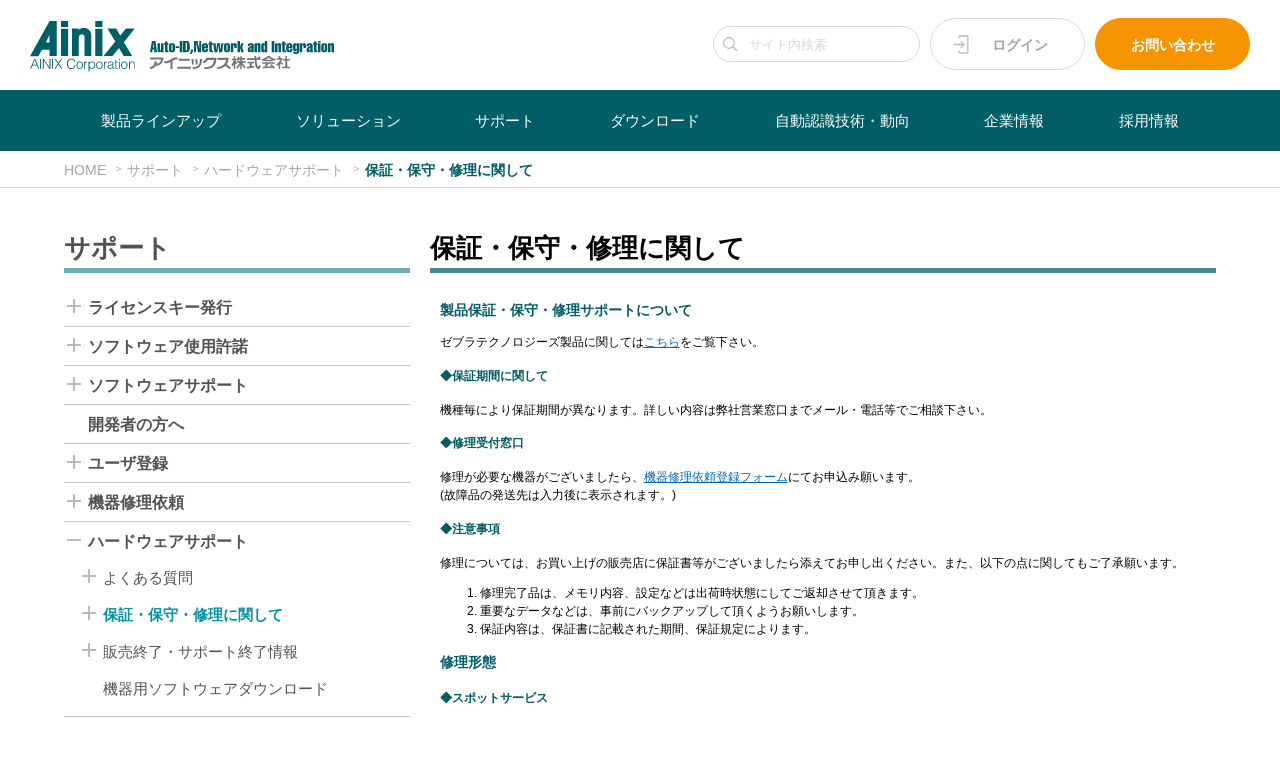

--- FILE ---
content_type: text/html; charset=UTF-8
request_url: https://www.ainix.co.jp/support/machinery/about_warranty/
body_size: 16330
content:
<!DOCTYPE html>
<!--[if lt IE 7 ]><html class="ie ie6" lang="ja"> <![endif]-->
<!--[if IE 7 ]><html class="ie ie7" lang="ja"> <![endif]-->
<!--[if IE 8 ]><html class="ie ie8" lang="ja"> <![endif]-->
<!--[if (gte IE 9)|!(IE)]><!-->
<html lang="ja">
<!--<![endif]-->
<head>

<!-- Basic Page Needs ============================================================================= -->

<base href="https://www.ainix.co.jp/">
<meta charset="utf-8">
<title>保証・保守・修理に関して｜アイニックス株式会社</title>
<meta name="description" content="">
<meta name="keywords" content="">
<meta name="author" content="">
<meta name="robots" content="index,follow">
<!--
<meta name="google-site-verification" content="4kIH40VxZxZE4FFPz4zVj4-QdlvsZMr0vjWEG7UrzJQ" />]
-->

<!-- Mobile Specific Metas ======================================================================= -->

<meta name="viewport" content="width=device-width, initial-scale=1, maximum-scale=1, user-scalable=0">

<!-- CSS ========================================================================================= -->

<link rel="stylesheet" type="text/css" href="https://www.ainix.co.jp/css/style.css">
<link rel="stylesheet" type="text/css" href="https://www.ainix.co.jp/css/other.css">

<link rel="stylesheet" type="text/css" href="https://www.ainix.co.jp/css2/update.css?t=3">
<link rel="stylesheet" type="text/css" href="https://www.ainix.co.jp/css2/base.css?t=2">
<link rel="stylesheet" type="text/css" href="https://www.ainix.co.jp/css2/screen.css?t=3">
<link rel="stylesheet" type="text/css" href="https://www.ainix.co.jp/css2/slick.css"/>
<link rel="stylesheet" type="text/css" href="https://www.ainix.co.jp/css2/slick-theme.css?t=2"/>

<!-- Favicons ==================================================================================== -->

<link rel="shortcut icon" href="https://www.ainix.co.jp/images/favicon.ico">
<link rel="apple-touch-icon" href="https://www.ainix.co.jp/images/apple-touch-icon.png">
<link rel="apple-touch-icon" sizes="72x72" href="https://www.ainix.co.jp/images/apple-touch-icon-72x72.png">
<link rel="apple-touch-icon" sizes="114x114" href="https://www.ainix.co.jp/images/apple-touch-icon-114x114.png">

</head>
<body id="top">
<!-- Home - Content Part ========================================================================= -->

<!-- Header | Logo, Login, Inquiry =============================================================== -->
<div id="header">
  <div class="container">
    <header>
      <div class="logo">
        <a href="https://www.ainix.co.jp/">
          <div class="header-logo1"><img src="https://www.ainix.co.jp/images/svg/Ainix-logo.svg" /></div>
          <div class="header-logo2"><img src="https://www.ainix.co.jp/images/svg/Ainix-tagline.svg" /></div>
        </a>
      </div>
      <div class="header-item">
        <div class="header-search">
          <form method="post" onsubmit="return doSearch(this);">
            <input type="text" id="site-search" name="site-search" placeholder="サイト内検索">
          </form>
        </div>
        <div class="header-button header-b1">
          <a class="header-login" href="https://www.ainix.co.jp/ainix_members/login.html">ログイン</a>
        </div>
        <div class="header-button header-b2">
          <a class="header-inquiry" href="https://www.ainix.co.jp/contact/">お問い合わせ</a>
        </div>
      </div>
    </header>
  </div>
</div>

<div id="gse_area" style="display:none">
  <script>
(function() {
    var cx = '018411310512053489647:hl9on_pxltm';
    var gcse = document.createElement('script');
    gcse.type = 'text/javascript';
    gcse.async = true;
    gcse.src = 'https://cse.google.com/cse.js?cx=' + cx;
    var s = document.getElementsByTagName('script')[0];
    s.parentNode.insertBefore(gcse, s);
})();

function doSearch(formObj) {
  const keyword = $(formObj).find('input').val();
  $('#gse_area input[type=text]').val(keyword);
  $('#gse_area form .gsc-search-button button').click();
  return false;
}
  </script>
  <gcse:searchbox-only></gcse:searchbox-only>
</div>

<!-- Main Menu =================================================================================== -->
<div class="menu-container">
  <div class="menu">
    <ul class="clearfix">
      <li class="menu-next"><a href="https://www.ainix.co.jp/">HOME</a></li>
      <li class="menu-search">
        <form method="post" onsubmit="return doSearch(this);">
          <input type="text" id="site-search2" name="site-search" placeholder="サイト内検索">
        </form>
      </li>
      <li class="menu-next"><a href="https://www.ainix.co.jp/ainix_members/login.html">ログイン</a></li>
      <li><a href="https://www.ainix.co.jp/products/">製品ラインアップ</a>
        <ul>
<li><a href="https://www.ainix.co.jp/products/amr/">自律走行搬送ロボット AMR</a><ul><li><a href="https://www.ainix.co.jp/products/amr/lmr/">潜込式 搬送ロボット (LMR)</a></li>
<li><a href="https://www.ainix.co.jp/products/amr/QF/">潜込式・フォークリフト型 搬送ロボット (QF)</a></li>
<li><a href="https://www.ainix.co.jp/products/amr/hikpad/">低床カゴ台車 搬送ロボット (HIKPAD)</a></li>
<li><a href="https://www.ainix.co.jp/products/amr/fmr/">フォークリフト型 搬送ロボット (FMR)</a></li>
</ul></li>
<li><a href="https://www.ainix.co.jp/products/e_label/">電子棚札・電子ラベル ESL</a><ul><li><a href="https://www.ainix.co.jp/products/e_label/e_label/">電子棚札・電子ラベル ESL</a></li>
</ul></li>
<li><a href="https://www.ainix.co.jp/products/barcode_reader/">バーコードリーダ</a><ul><li><a href="https://www.ainix.co.jp/products/barcode_reader/handheld_reader/">手持型リーダ</a></li>
<li><a href="https://www.ainix.co.jp/products/barcode_reader/cordless_reader/">コードレスリーダ</a></li>
<li><a href="https://www.ainix.co.jp/products/barcode_reader/wearable_reader/">ウェアラブルリーダ</a></li>
<li><a href="https://www.ainix.co.jp/products/barcode_reader/pocket_reader/">ポケットリーダ</a></li>
<li><a href="https://www.ainix.co.jp/products/barcode_reader/desktop_reader/">卓上型リーダ</a></li>
<li><a href="https://www.ainix.co.jp/products/barcode_reader/fixed_reader/">固定型・組込型リーダ</a></li>
<li><a href="https://www.ainix.co.jp/products/barcode_reader/scanner_engine/">スキャナエンジン</a></li>
</ul></li>
<li><a href="https://www.ainix.co.jp/products/barcode_printer/">バーコードプリンタ・検証機</a><ul><li><a href="https://www.ainix.co.jp/products/barcode_printer/tabletop_printer/">卓上・据置プリンタ</a></li>
<li><a href="https://www.ainix.co.jp/products/barcode_printer/portable_printer/">ポータブルプリンタ</a></li>
<li><a href="https://www.ainix.co.jp/products/barcode_printer/barcode_verifier/">バーコード検証機</a></li>
<li><a href="https://www.ainix.co.jp/products/barcode_printer/supply/">バーコードサプライ</a></li>
</ul></li>
<li><a href="https://www.ainix.co.jp/products/handy_terminal/">ハンディターミナル・モバイル</a><ul><li><a href="https://www.ainix.co.jp/products/handy_terminal/handy_terminal/">ハンディターミナル</a></li>
<li><a href="https://www.ainix.co.jp/products/handy_terminal/buiness_mobile/">業務用モバイル</a></li>
<li><a href="https://www.ainix.co.jp/products/handy_terminal/payment/">モバイル決済端末</a></li>
</ul></li>
<li><a href="https://www.ainix.co.jp/products/tablet/">タブレット・スマートグラス</a><ul><li><a href="https://www.ainix.co.jp/products/tablet/business_tablet/">業務用タブレット</a></li>
<li><a href="https://www.ainix.co.jp/products/tablet/smart_glass/">業務用スマートグラス</a></li>
</ul></li>
<li><a href="https://www.ainix.co.jp/products/rfid_reader/">RFIDリーダ・プリンタ</a><ul><li><a href="https://www.ainix.co.jp/products/rfid_reader/pocket_rfid_reader/">手持型・ポケット型RFIDリーダ</a></li>
<li><a href="https://www.ainix.co.jp/products/rfid_reader/nfc_card_reader/">NFCカードリーダ</a></li>
<li><a href="https://www.ainix.co.jp/products/rfid_reader/rfid_mobile/">RFIDモバイル</a></li>
<li><a href="https://www.ainix.co.jp/products/rfid_reader/fixed_rfid_reader/">固定型・卓上型RFIDリーダ</a></li>
<li><a href="https://www.ainix.co.jp/products/rfid_reader/rfid_printer/">RFIDプリンタ</a></li>
</ul></li>
<li><a href="https://www.ainix.co.jp/products/rfid_tag/">RFIDタグ</a><ul><li><a href="https://www.ainix.co.jp/products/rfid_tag/RF-Tag_Recommend/">おすすめのRFタグ ★★★</a></li>
<li><a href="https://www.ainix.co.jp/products/rfid_tag/RF-Tag_Unique/">ユニークなRFタグ ★★☆</a></li>
<li><a href="https://www.ainix.co.jp/products/rfid_tag/RF-Tag_Other/">そのほかのRFタグ ★☆☆</a></li>
</ul></li>
<li><a href="https://www.ainix.co.jp/products/autoid_software/">自動認識ソフトウェア</a><ul><li><a href="https://www.ainix.co.jp/products/autoid_software/barcode_creation/">バーコード作成ソフトウェア</a></li>
<li><a href="https://www.ainix.co.jp/products/autoid_software/barcode_print/">バーコード印刷ソフトウェア</a></li>
<li><a href="https://www.ainix.co.jp/products/autoid_software/barcode_read/">バーコード読取ソフトウェア</a></li>
<li><a href="https://www.ainix.co.jp/products/autoid_software/input_edit/">データ入力・編集ソフトウェア</a></li>
<li><a href="https://www.ainix.co.jp/products/autoid_software/mobile_software/">モバイル開発ソフトウェア</a></li>
</ul></li>
<li><a href="https://www.ainix.co.jp/products/wms/">倉庫管理システム・WMS</a><ul><li><a href="https://www.ainix.co.jp/products/wms/onpremise_system/">オンプレ型倉庫管理システム</a></li>
</ul></li>
<li><a href="https://www.ainix.co.jp/products/digital_picking/">音声・LEDピッキング</a><ul><li><a href="https://www.ainix.co.jp/products/digital_picking/voice_picking/">音声ピッキング</a></li>
<li><a href="https://www.ainix.co.jp/products/digital_picking/led_picking/">LEDピッキング</a></li>
<li><a href="https://www.ainix.co.jp/products/digital_picking/digital/">デジタルピッキング</a></li>
</ul></li>
<li><a href="https://www.ainix.co.jp/products/image_recognition/">画像認識・マシンビジョン</a><ul><li><a href="https://www.ainix.co.jp/products/image_recognition/machine_vision/">スマートカメラ/マシンビジョン</a></li>
<li><a href="https://www.ainix.co.jp/products/image_recognition/image_processing/">画像認識</a></li>
</ul></li>
<li><a href="https://www.ainix.co.jp/products/Signage/">サイネージ</a><ul><li><a href="https://www.ainix.co.jp/products/Signage/SinageSystem/">サイネージシステム</a></li>
<li><a href="https://www.ainix.co.jp/products/Signage/SignageDevice/">サイネージデバイス</a></li>
</ul></li>
<li><a href="https://www.ainix.co.jp/products/asset_manager/">資産・履歴・流通管理システム</a><ul><li><a href="https://www.ainix.co.jp/products/asset_manager/asset_manager/">資産管理</a></li>
<li><a href="https://www.ainix.co.jp/products/asset_manager/history_manager/">履歴管理・設備管理</a></li>
<li><a href="https://www.ainix.co.jp/products/asset_manager/distribution_manager/">流通管理・アクセス管理</a></li>
</ul></li>
<li><a href="https://www.ainix.co.jp/products/document_manager/">ラベル発行・文書管理・その他</a><ul><li><a href="https://www.ainix.co.jp/products/document_manager/label_maker/">ラベル発行</a></li>
<li><a href="https://www.ainix.co.jp/products/document_manager/document_manager/">文書管理</a></li>
</ul></li>
<li><a href="https://www.ainix.co.jp/products/biometric_authentication/">生体認証・リストバンド・磁気カード</a><ul><li><a href="https://www.ainix.co.jp/products/biometric_authentication/fingerprint_authentication/">指紋認証・静脈認証</a></li>
<li><a href="https://www.ainix.co.jp/products/biometric_authentication/face_authentication/">顔認証・人流交通量調査</a></li>
<li><a href="https://www.ainix.co.jp/products/biometric_authentication/wristband/">リストバンド</a></li>
<li><a href="https://www.ainix.co.jp/products/biometric_authentication/card_reader/">磁気カードリーダ</a></li>
</ul></li>
<li><a href="https://www.ainix.co.jp/products/wireless_communication/">無線LAN・無線通信・ロガー</a><ul><li><a href="https://www.ainix.co.jp/products/wireless_communication/wireless_lan/">無線LAN</a></li>
<li><a href="https://www.ainix.co.jp/products/wireless_communication/sensor_network/">センサネットワーク</a></li>
<li><a href="https://www.ainix.co.jp/products/wireless_communication/mobile_communication/">モバイル通信</a></li>
<li><a href="https://www.ainix.co.jp/products/wireless_communication/data_logger/">データロガー</a></li>
</ul></li>

        </ul>
      </li>
 
      <li><a href="https://www.ainix.co.jp/solution/">ソリューション</a>
        <ul>
          <div>
            <h2 id="sub-menu1-title" class="sub-menu1-title">ソリューション・事例</h2>
            <h2 id="sub-menu2-title" class="sub-menu2-title">ソリューション・留意点</h2>
          </div>

<li class="sub-menu1"><a href="https://www.ainix.co.jp/solution/type/logistics/">倉庫・運輸</a><ul><li><a href="https://www.ainix.co.jp/solution/type/logistics/WMS/">倉庫管理</a></li>
<li><a href="https://www.ainix.co.jp/solution/type/logistics/inventory/">入出荷・検品・棚卸</a></li>
<li><a href="https://www.ainix.co.jp/solution/type/logistics/voice_picking/">音声ピッキング／仕分け</a></li>
<li><a href="https://www.ainix.co.jp/solution/type/logistics/TMS/">運行・配車管理</a></li>
<li><a href="https://www.ainix.co.jp/solution/type/logistics/delivery/">配送管理</a></li>
<li><a href="https://www.ainix.co.jp/solution/type/logistics/storage/">保管・輸送監視</a></li>
</ul></li>
<li class="sub-menu1"><a href="https://www.ainix.co.jp/solution/type/retail/">流通・小売</a><ul><li><a href="https://www.ainix.co.jp/solution/type/retail/price_tag/">電子値札(ESL)</a></li>
<li><a href="https://www.ainix.co.jp/solution/type/retail/clowd_pos/">クラウドPOSシステム</a></li>
<li><a href="https://www.ainix.co.jp/solution/type/retail/settlement/">モバイル決済</a></li>
<li><a href="https://www.ainix.co.jp/solution/type/retail/receipt/">料金代理収納</a></li>
<li><a href="https://www.ainix.co.jp/solution/type/retail/sales_support/">販売支援</a></li>
<li><a href="https://www.ainix.co.jp/solution/type/retail/sales_traceability/">販売履歴管理</a></li>
</ul></li>
<li class="sub-menu1"><a href="https://www.ainix.co.jp/solution/type/manufacturing/">製造・保守</a><ul><li><a href="https://www.ainix.co.jp/solution/type/manufacturing/Clinical_Diagnostics/">臨床検査薬 生産設備管理</a></li>
<li><a href="https://www.ainix.co.jp/solution/type/manufacturing/MeasuringInstruments/">始業点検・設備点検、工程進捗カンバン</a></li>
<li><a href="https://www.ainix.co.jp/solution/type/manufacturing/production/">工程管理・進捗管理</a></li>
<li><a href="https://www.ainix.co.jp/solution/type/manufacturing/shipment/">ラベル発行・出荷管理</a></li>
<li><a href="https://www.ainix.co.jp/solution/type/manufacturing/receiving/">受入・品質管理</a></li>
<li><a href="https://www.ainix.co.jp/solution/type/manufacturing/esl/">生産管理・在庫管理</a></li>
<li><a href="https://www.ainix.co.jp/solution/type/manufacturing/maintenance/">稼働監視・点検</a></li>
</ul></li>
<li class="sub-menu1"><a href="https://www.ainix.co.jp/solution/type/healthcare/">医療・ヘルスケア</a><ul><li><a href="https://www.ainix.co.jp/solution/type/healthcare/patient_authen/">患者認証</a></li>
<li><a href="https://www.ainix.co.jp/solution/type/healthcare/asset_management/">履歴・資産管理</a></li>
<li><a href="https://www.ainix.co.jp/solution/type/healthcare/esl_name/">病室、ベッド管理</a></li>
<li><a href="https://www.ainix.co.jp/solution/type/healthcare/5348/">感染症対策</a></li>
</ul></li>
<li class="sub-menu1"><a href="https://www.ainix.co.jp/solution/type/education/">教育・事務</a><ul><li><a href="https://www.ainix.co.jp/solution/type/education/attendance/">出欠管理</a></li>
<li><a href="https://www.ainix.co.jp/solution/type/education/document/">文書管理</a></li>
<li><a href="https://www.ainix.co.jp/solution/type/education/asset/">資産管理</a></li>
<li><a href="https://www.ainix.co.jp/solution/type/education/esl_name/">デスク・ロッカ・会議室管理</a></li>
</ul></li>
<li class="sub-menu1"><a href="https://www.ainix.co.jp/solution/type/construction/">建設・農業</a><ul><li><a href="https://www.ainix.co.jp/solution/type/construction/worker/">作業者・被爆線量管理</a></li>
<li><a href="https://www.ainix.co.jp/solution/type/construction/asset/">資産管理</a></li>
<li><a href="https://www.ainix.co.jp/solution/type/construction/label_printing/">生産者ラベル発行</a></li>
</ul></li>
<li class="sub-menu1"><a href="https://www.ainix.co.jp/solution/type/public/">公共・娯楽・サービス</a><ul><li><a href="https://www.ainix.co.jp/solution/type/public/ESL-Usecase_Hotel/">ホテル(客室清掃、ルームキー、お食事処・宴会場) 表示</a></li>
<li><a href="https://www.ainix.co.jp/solution/type/public/ESL-Usecase_Restaurant-Menu/">ホテル(ブッフェレストラン) メニュー表示</a></li>
<li><a href="https://www.ainix.co.jp/solution/type/public/amusement/">遊技機個体管理</a></li>
<li><a href="https://www.ainix.co.jp/solution/type/public/parking/">駐輪場管理</a></li>
<li><a href="https://www.ainix.co.jp/solution/type/public/mobile_com/">モバイル通信</a></li>
<li><a href="https://www.ainix.co.jp/solution/type/public/human_flow/">人流、交通量調査</a></li>
</ul></li>


<li class="sub-menu2"><a href="https://www.ainix.co.jp/solution/man/autoid_WLAN/">自動認識・ネットワーク</a><ul><li><a href="https://www.ainix.co.jp/solution/man/autoid_WLAN/barcode_printing/">バーコード作成</a></li>
<li><a href="https://www.ainix.co.jp/solution/man/autoid_WLAN/barcode_reading/">バーコード読取</a></li>
<li><a href="https://www.ainix.co.jp/solution/man/autoid_WLAN/RFID/">RFID・ICカード</a></li>
<li><a href="https://www.ainix.co.jp/solution/man/autoid_WLAN/voice_recognition/">音声認識</a></li>
<li><a href="https://www.ainix.co.jp/solution/man/autoid_WLAN/mobile_working/">企業モバイル</a></li>
<li><a href="https://www.ainix.co.jp/solution/man/autoid_WLAN/autoid_WLAN/">無線ネットワーク</a></li>
</ul></li>
<li class="sub-menu2"><a href="https://www.ainix.co.jp/solution/man/logistics/">物流管理</a><ul><li><a href="https://www.ainix.co.jp/solution/man/logistics/Compact_Logistics_Solution/">Compact Logistics Solution</a></li>
<li><a href="https://www.ainix.co.jp/solution/man/logistics/warehouse_management/">倉庫管理</a></li>
<li><a href="https://www.ainix.co.jp/solution/man/logistics/stock/">在庫管理</a></li>
<li><a href="https://www.ainix.co.jp/solution/man/logistics/picking/">ピッキング</a></li>
<li><a href="https://www.ainix.co.jp/solution/man/logistics/checking/">検品</a></li>
<li><a href="https://www.ainix.co.jp/solution/man/logistics/stocktaking/">棚卸</a></li>
<li><a href="https://www.ainix.co.jp/solution/man/logistics/delivery/">配送管理</a></li>
</ul></li>
<li class="sub-menu2"><a href="https://www.ainix.co.jp/solution/man/sales/">販売管理</a><ul><li><a href="https://www.ainix.co.jp/solution/man/sales/POS/">販売時点管理</a></li>
<li><a href="https://www.ainix.co.jp/solution/man/sales/sales_support/">販売支援</a></li>
<li><a href="https://www.ainix.co.jp/solution/man/sales/sales_traceability/">販売履歴管理</a></li>
<li><a href="https://www.ainix.co.jp/solution/man/sales/ordering/">受注発注管理</a></li>
<li><a href="https://www.ainix.co.jp/solution/man/sales/guide/">来店誘導</a></li>
</ul></li>
<li class="sub-menu2"><a href="https://www.ainix.co.jp/solution/man/production/">生産管理</a><ul><li><a href="https://www.ainix.co.jp/solution/man/production/process_control/">工程管理</a></li>
<li><a href="https://www.ainix.co.jp/solution/man/production/progress_control/">進捗管理</a></li>
<li><a href="https://www.ainix.co.jp/solution/man/production/label_printing/">出荷ラベル発行</a></li>
<li><a href="https://www.ainix.co.jp/solution/man/production/data_entry/">受入・検査データ入力</a></li>
<li><a href="https://www.ainix.co.jp/solution/man/production/DPM/">ダイレクトパーツマーキング</a></li>
<li><a href="https://www.ainix.co.jp/solution/man/production/ESL/">デジタル表示</a></li>
</ul></li>
<li class="sub-menu2"><a href="https://www.ainix.co.jp/solution/man/monitoring/">デジタル表示・監視</a><ul><li><a href="https://www.ainix.co.jp/solution/man/monitoring/5311/">電子ラベルESL</a></li>
<li><a href="https://www.ainix.co.jp/solution/man/monitoring/maintenance/">保守点検</a></li>
<li><a href="https://www.ainix.co.jp/solution/man/monitoring/capture/">害獣捕獲監視</a></li>
<li><a href="https://www.ainix.co.jp/solution/man/monitoring/environment/">環境監視</a></li>
<li><a href="https://www.ainix.co.jp/solution/man/monitoring/radiation/">被爆線量管理</a></li>
</ul></li>
<li class="sub-menu2"><a href="https://www.ainix.co.jp/solution/man/man/">ヒトの管理</a><ul><li><a href="https://www.ainix.co.jp/solution/man/man/patient_authen/">患者認証・会員管理</a></li>
<li><a href="https://www.ainix.co.jp/solution/man/man/access_control/">出退勤・入退室管理</a></li>
<li><a href="https://www.ainix.co.jp/solution/man/man/5352/">感染症対策</a></li>
</ul></li>
<li class="sub-menu2"><a href="https://www.ainix.co.jp/solution/man/material/">モノの管理</a><ul><li><a href="https://www.ainix.co.jp/solution/man/material/document/">文書管理</a></li>
<li><a href="https://www.ainix.co.jp/solution/man/material/asset/">資産管理</a></li>
<li><a href="https://www.ainix.co.jp/solution/man/material/location/">所在管理</a></li>
</ul></li>

        </ul>
      </li>

      <li><a href="https://www.ainix.co.jp/support/">サポート</a>
        <ul>
<li><a href="https://www.ainix.co.jp/support/licence_key/">ライセンスキー発行</a><ul><li><a href="https://www.ainix.co.jp/support/licence_key/activation.html">ライセンスキー自動発行サービス</a></li>
<li><a href="https://www.ainix.co.jp/support/licence_key/mail_activation.html">自動認識ソフトウェア発行申請</a></li>
</ul></li>
<li><a href="https://www.ainix.co.jp/support/autoid_software_license/">ソフトウェア使用許諾</a><ul><li><a href="https://www.ainix.co.jp/support/autoid_software_license/development_license.html">ライセンス使用許諾書 BarStarPro・ImageStar</a></li>
<li><a href="https://www.ainix.co.jp/support/autoid_software_license/server_license.html">LabelStarProサーバライセンス使用許諾</a></li>
</ul></li>
<li><a href="https://www.ainix.co.jp/support/software/">ソフトウェアサポート</a><ul><li><a href="https://www.ainix.co.jp/support/software/software_faq/">よくある質問</a></li>
<li><a href="https://www.ainix.co.jp/support/software/sofware_operation_check/">自動認識ソフトウェア稼働OS</a></li>
<li><a href="https://www.ainix.co.jp/support/software/License/">ソフトウェア ライセンスについて</a></li>
<li><a href="https://www.ainix.co.jp/support/software/revision_info/">リビジョン情報</a></li>
<li><a href="https://www.ainix.co.jp/support/software/vup_service_main/">バージョンアップサービス</a></li>
<li><a href="https://www.ainix.co.jp/support/software/downgrade_service.html">ダウングレードサービス (終了)</a></li>
<li><a href="https://www.ainix.co.jp/support/software/support_service.html">保守・技術サポートサービス</a></li>
<li><a href="https://www.ainix.co.jp/support/software/software_end_info/">販売終了・サポート終了情報</a></li>
<li><a href="https://www.ainix.co.jp/support/software/add_license.html">販売終了バージョンの追加ライセンス</a></li>
</ul></li>
<li><a href="https://www.ainix.co.jp/support/developers/">開発者の方へ</a></li>
<li><a href="https://www.ainix.co.jp/support/user_regist/">ユーザ登録</a><ul><li><a href="https://www.ainix.co.jp/support/user_regist/software_user_regist.html">ソフトウェアユーザ登録</a></li>
<li><a href="https://www.ainix.co.jp/support/user_regist/hardware_user_regist.html">ハードウェアユーザ登録</a></li>
</ul></li>
<li><a href="https://www.ainix.co.jp/support/repair/">機器修理依頼</a><ul><li><a href="https://www.ainix.co.jp/support/repair/repair/">機器修理依頼登録</a></li>
</ul></li>
<li><a href="https://www.ainix.co.jp/support/machinery/">ハードウェアサポート</a><ul><li><a href="https://www.ainix.co.jp/support/machinery/hardware_faq/">よくある質問</a></li>
<li><a href="https://www.ainix.co.jp/support/machinery/about_warranty/">保証・保守・修理に関して</a></li>
<li><a href="https://www.ainix.co.jp/support/machinery/hardware_end_info/">販売終了・サポート終了情報</a></li>
<li><a href="https://www.ainix.co.jp/support/machinery/download.html">機器用ソフトウェアダウンロード</a></li>
</ul></li>
<li><a href="https://www.ainix.co.jp/support/8967/">利用規約</a></li>
<li><a href="https://www.ainix.co.jp/support/service/">各種サービス、その他</a><ul><li><a href="https://www.ainix.co.jp/support/service/verification/">バーコード検証サービス</a></li>
<li><a href="https://www.ainix.co.jp/support/service/wlan_siteservey/">無線LAN電波計測サービス</a></li>
<li><a href="https://www.ainix.co.jp/support/service/autoid_consultant.html">自動認識コンサルタント</a></li>
<li><a href="https://www.ainix.co.jp/support/service/maintenance_info.html">AINIX MOBILE 工事・障害情報</a></li>
<li><a href="https://www.ainix.co.jp/support/service/sales_partner.html">販売パートナー</a></li>
<li><a href="https://www.ainix.co.jp/support/service/foreign_maker.html">主要取扱海外メーカ</a></li>
<li><a href="https://www.ainix.co.jp/support/service/domestic_maker.html">主要取扱国内メーカ</a></li>
</ul></li>

        </ul>
      </li>

      <li><a href="https://www.ainix.co.jp/download/">ダウンロード</a>
        <ul>
<li><a href="https://www.ainix.co.jp/download/catalog/">製品カタログ</a><ul><li><a href="https://www.ainix.co.jp/download/catalog/autoid_software.html">自動認識ソフトウェア</a></li>
<li><a href="https://www.ainix.co.jp/download/catalog/barcode_reader.html">バーコードリーダ</a></li>
<li><a href="https://www.ainix.co.jp/download/catalog/barcode_printer.html">バーコードプリンタ・検証機</a></li>
<li><a href="https://www.ainix.co.jp/download/catalog/e_label.html">電子棚札ESL・電子ラベル</a></li>
<li><a href="https://www.ainix.co.jp/download/catalog/handy_terminal.html">ハンディターミナル・モバイル</a></li>
<li><a href="https://www.ainix.co.jp/download/catalog/tablet.html">タブレット・スマートグラス</a></li>
<li><a href="https://www.ainix.co.jp/download/catalog/rfid_reader.html">RFIDリーダ・プリンタ</a></li>
<li><a href="https://www.ainix.co.jp/download/catalog/wms.html">倉庫管理システム・WMS</a></li>
<li><a href="https://www.ainix.co.jp/download/catalog/digital_picking.html">音声・デジタルピッキング</a></li>
<li><a href="https://www.ainix.co.jp/download/catalog/image_recognition.html">画像認識・マシンビジョン</a></li>
<li><a href="https://www.ainix.co.jp/download/catalog/asset_manager.html">資産・履歴・流通管理システム</a></li>
<li><a href="https://www.ainix.co.jp/download/catalog/document_manager.html">ラベル発行・文書管理・その他</a></li>
<li><a href="https://www.ainix.co.jp/download/catalog/biometric_authentication.html">生体認証・リストバンド・磁気カード</a></li>
<li><a href="https://www.ainix.co.jp/download/catalog/wireless_communication.html">無線LAN・無線通信・ロガー</a></li>
<li><a href="https://www.ainix.co.jp/download/catalog/AMR.html">自律走行搬送ロボット AMR</a></li>
</ul></li>
<li><a href="https://www.ainix.co.jp/download/photo/">製品写真</a><ul><li><a href="https://www.ainix.co.jp/download/photo/autoid_software.html">自動認識ソフトウェア</a></li>
<li><a href="https://www.ainix.co.jp/download/photo/barcode_reader.html">バーコードリーダ</a></li>
<li><a href="https://www.ainix.co.jp/download/photo/barcode_printer.html">バーコードプリンタ・検証機</a></li>
<li><a href="https://www.ainix.co.jp/download/photo/e_label.html">電子棚札ESL・電子ラベル</a></li>
<li><a href="https://www.ainix.co.jp/download/photo/handy_terminal.html">ハンディターミナル・モバイル</a></li>
<li><a href="https://www.ainix.co.jp/download/photo/tablet.html">タブレット・スマートグラス</a></li>
<li><a href="https://www.ainix.co.jp/download/photo/rfid_reader.html">RFIDリーダ・プリンタ</a></li>
<li><a href="https://www.ainix.co.jp/download/photo/rfid_tag.html">RFIDタグ・LEDタグ</a></li>
<li><a href="https://www.ainix.co.jp/download/photo/wms.html">倉庫管理システム・WMS</a></li>
<li><a href="https://www.ainix.co.jp/download/photo/digital_picking.html">音声・デジタルピッキング</a></li>
<li><a href="https://www.ainix.co.jp/download/photo/image_recognition.html">画像認識・マシンビジョン</a></li>
<li><a href="https://www.ainix.co.jp/download/photo/asset_manager.html">資産・履歴・流通管理システム</a></li>
<li><a href="https://www.ainix.co.jp/download/photo/document_manager.html">ラベル発行・文書管理・その他</a></li>
<li><a href="https://www.ainix.co.jp/download/photo/biometric_authentication.html">生体認証・リストバンド・磁気カード</a></li>
<li><a href="https://www.ainix.co.jp/download/photo/wireless_communication.html">無線LAN・無線通信・ロガー</a></li>
</ul></li>
<li><a href="https://www.ainix.co.jp/download/manual/">マニュアル</a><ul><li><a href="https://www.ainix.co.jp/download/manual/autoid_software.html">自動認識ソフトウェア</a></li>
<li><a href="https://www.ainix.co.jp/download/manual/barcode_reader.html">バーコードリーダ</a></li>
<li><a href="https://www.ainix.co.jp/download/manual/barcode_printer.html">バーコードプリンタ・検証機</a></li>
<li><a href="https://www.ainix.co.jp/download/manual/e_label.html">電子棚札ESL・電子ラベル</a></li>
<li><a href="https://www.ainix.co.jp/download/manual/handy_terminal.html">ハンディターミナル・モバイル</a></li>
<li><a href="https://www.ainix.co.jp/download/manual/tablet.html">タブレット・スマートグラス</a></li>
<li><a href="https://www.ainix.co.jp/download/manual/rfid_reader.html">RFIDリーダ・プリンタ</a></li>
<li><a href="https://www.ainix.co.jp/download/manual/rfid_tag.html">RFIDタグ・LEDタグ</a></li>
<li><a href="https://www.ainix.co.jp/download/manual/wms.html">倉庫管理システム・WMS</a></li>
<li><a href="https://www.ainix.co.jp/download/manual/digital_picking.html">音声・デジタルピッキング</a></li>
<li><a href="https://www.ainix.co.jp/download/manual/image_recognition.html">画像認識・マシンビジョン</a></li>
<li><a href="https://www.ainix.co.jp/download/manual/asset_manager.html">資産・履歴・流通管理システム</a></li>
<li><a href="https://www.ainix.co.jp/download/manual/document_manager.html">ラベル発行・文書管理・その他</a></li>
<li><a href="https://www.ainix.co.jp/download/manual/biometric_authentication.html">生体認証・リストバンド・磁気カード</a></li>
<li><a href="https://www.ainix.co.jp/download/manual/wireless_communication.html">無線LAN・無線通信・ロガー</a></li>
</ul></li>
<li><a href="https://www.ainix.co.jp/download/software/">ソフトウェア</a><ul><li><a href="https://www.ainix.co.jp/download/software/autoid_software.html">自動認識ソフトウェア</a></li>
<li><a href="https://www.ainix.co.jp/download/software/barcode_reader.html">バーコードリーダ</a></li>
<li><a href="https://www.ainix.co.jp/download/software/barcode_printer.html">バーコードプリンタ・検証機</a></li>
<li><a href="https://www.ainix.co.jp/download/software/e_label.html">電子棚札ESL・電子ラベル</a></li>
<li><a href="https://www.ainix.co.jp/download/software/handy_terminal.html">ハンディターミナル・モバイル</a></li>
<li><a href="https://www.ainix.co.jp/download/software/tablet.html">タブレット・スマートグラス</a></li>
<li><a href="https://www.ainix.co.jp/download/software/rfid_reader.html">RFIDリーダ・プリンタ</a></li>
<li><a href="https://www.ainix.co.jp/download/software/rfid_tag.html">RFIDタグ・LEDタグ</a></li>
<li><a href="https://www.ainix.co.jp/download/software/wms.html">倉庫管理システム・WMS</a></li>
<li><a href="https://www.ainix.co.jp/download/software/digital_picking.html">音声・デジタルピッキング</a></li>
<li><a href="https://www.ainix.co.jp/download/software/asset_manager.html">資産・履歴・流通管理システム</a></li>
<li><a href="https://www.ainix.co.jp/download/software/document_manager.html">ラベル発行・文書管理・その他</a></li>
<li><a href="https://www.ainix.co.jp/download/software/biometric_authentication.html">生体認証・リストバンド・磁気カード</a></li>
<li><a href="https://www.ainix.co.jp/download/software/wireless_communication.html">無線LAN・無線通信・ロガー</a></li>
</ul></li>
<li><a href="https://www.ainix.co.jp/download/revision/">リビジョン</a><ul><li><a href="https://www.ainix.co.jp/download/revision/autoid_software.html">自動認識ソフトウェア</a></li>
<li><a href="https://www.ainix.co.jp/download/revision/barcode_reader.html">バーコードリーダ</a></li>
<li><a href="https://www.ainix.co.jp/download/revision/barcode_printer.html">バーコードプリンタ・検証機</a></li>
<li><a href="https://www.ainix.co.jp/download/revision/e_label.html">電子棚札ESL・電子ラベル</a></li>
<li><a href="https://www.ainix.co.jp/download/revision/handy_terminal.html">ハンディターミナル・モバイル</a></li>
<li><a href="https://www.ainix.co.jp/download/revision/tablet.html">タブレット・スマートグラス</a></li>
<li><a href="https://www.ainix.co.jp/download/revision/rfid_reader.html">RFIDリーダ・プリンタ</a></li>
<li><a href="https://www.ainix.co.jp/download/revision/rfid_tag.html">RFIDタグ・LEDタグ</a></li>
<li><a href="https://www.ainix.co.jp/download/revision/wms.html">倉庫管理システム・WMS</a></li>
<li><a href="https://www.ainix.co.jp/download/revision/digital_picking.html">音声・デジタルピッキング</a></li>
<li><a href="https://www.ainix.co.jp/download/revision/image_recognition.html">画像認識・マシンビジョン</a></li>
<li><a href="https://www.ainix.co.jp/download/revision/asset_manager.html">資産・履歴・流通管理システム</a></li>
<li><a href="https://www.ainix.co.jp/download/revision/document_manager.html">ラベル発行・文書管理・その他</a></li>
<li><a href="https://www.ainix.co.jp/download/revision/biometric_authentication.html">生体認証・リストバンド・磁気カード</a></li>
<li><a href="https://www.ainix.co.jp/download/revision/wireless_communication.html">無線LAN・無線通信・ロガー</a></li>
</ul></li>

        </ul>
      </li>

      <li class="menu-single"><a href="https://www.ainix.co.jp/howto_autoid/">自動認識技術・動向</a></li>

      <li><a href="https://www.ainix.co.jp/profile/">企業情報</a>
        <ul>
<li><a href="https://www.ainix.co.jp/profile/principles.html">企業理念</a></li>
<li><a href="https://www.ainix.co.jp/profile/autoid_concept/">ビジネスコンセプト</a></li>
<li><a href="https://www.ainix.co.jp/profile/outline/">会社概要</a></li>
<li><a href="https://www.ainix.co.jp/profile/history.html">沿　革</a></li>
<li><a href="https://www.ainix.co.jp/profile/greeting.html">ご挨拶</a></li>
<li><a href="https://www.ainix.co.jp/profile/product_and_business.html">主要製品と主な取引先</a></li>
<li><a href="https://www.ainix.co.jp/profile/information/">インフォメーション</a></li>
<li><a href="https://www.ainix.co.jp/profile/video.html">ビデオ</a></li>

        </ul>
      </li>

      <li><a href="https://www.ainix.co.jp/recruit/">採用情報</a>
        <ul>
<li><a href="https://www.ainix.co.jp/recruit/middle_career.html">中途採用</a></li>
<li><a href="https://recruit.ainix.co.jp/">採用サイト</a></li>

        </ul>
      </li>
    </ul>
  </div>
</div>

<div class="contents-container">
  <div class="overlay"></div>

  <!-- Contents Tree List ======================================================================== -->
  <div class="tree-container">
    <div class="tree-list">
      <div class="tree-item">
<div><a href="https://www.ainix.co.jp/"><p>HOME</p></a></div>&nbsp;<div><a href="https://www.ainix.co.jp/support/"><p>サポート</p></a></div>&nbsp;<div><a href="https://www.ainix.co.jp/support/machinery/"><p>ハードウェアサポート</p></a></div>&nbsp;<div><a href="https://www.ainix.co.jp/support/machinery/about_warranty/"><p>保証・保守・修理に関して</p></a></div>
      </div>
    </div>
  </div>

  <!-- Main Contents ============================================================================= -->
  <div class="main-contents-container">
    <div class="main-contents">
      <div class="contents-item">
        <!-- Left Side Menu ====================================================================== -->
        <!-- 初期状態でメニューを開く場合はliに「left-menu-open」のクラスを付与する           -->
        <!-- 初期状態でアイテムを選択状態にするにはliに「left-menu-select」のクラスを付与する -->
        <div class="left-menu-container">
          <div class="left-menu-title">サポート</div>
          <div class="left-menu-item"><ul><li><a href="https://www.ainix.co.jp/support/licence_key/">ライセンスキー発行</a><ul><li><a href="https://www.ainix.co.jp/support/licence_key/activation.html">ライセンスキー自動発行サービス</a></li><li><a href="https://www.ainix.co.jp/support/licence_key/mail_activation.html">自動認識ソフトウェア発行申請</a></li></ul></li><li><a href="https://www.ainix.co.jp/support/autoid_software_license/">ソフトウェア使用許諾</a><ul><li><a href="https://www.ainix.co.jp/support/autoid_software_license/development_license.html">ライセンス使用許諾書 BarStarPro・ImageStar</a></li><li><a href="https://www.ainix.co.jp/support/autoid_software_license/server_license.html">LabelStarProサーバライセンス使用許諾</a></li></ul></li><li><a href="https://www.ainix.co.jp/support/software/">ソフトウェアサポート</a><ul><li><a href="https://www.ainix.co.jp/support/software/software_faq/">よくある質問</a><ul><li><a href="https://www.ainix.co.jp/support/software/software_faq/barstar_pro/">BarStar Pro のよくある質問</a><ul><li><a href="https://www.ainix.co.jp/support/software/software_faq/barstar_pro/1.html">導入に関するご質問</a></li><li><a href="https://www.ainix.co.jp/support/software/software_faq/barstar_pro/2.html">バージョンアップ内容について</a></li><li><a href="https://www.ainix.co.jp/support/software/software_faq/barstar_pro/3.html">ライセンスに関するご質問</a></li><li><a href="https://www.ainix.co.jp/support/software/software_faq/barstar_pro/BSP_Licese_kinds.html">BarStar Proライセンス選択ガイド1 「ライセンスの定義と種類」</a></li><li><a href="https://www.ainix.co.jp/support/software/software_faq/barstar_pro/what_BSP_develop_software_.html">BarStar Proライセンス選択ガイド２ 「開発ライセンスとは？」</a></li><li><a href="https://www.ainix.co.jp/support/software/software_faq/barstar_pro/6.html">バーコード作成に関するご質問</a></li><li><a href="https://www.ainix.co.jp/support/software/software_faq/barstar_pro/7.html">バーコード印刷に関するご質問</a></li><li><a href="https://www.ainix.co.jp/support/software/software_faq/barstar_pro/8.html">アプリケーション連携に関するご質問</a></li><li><a href="https://www.ainix.co.jp/support/software/software_faq/barstar_pro/9.html">プログラミングに関するご質問</a></li><li><a href="https://www.ainix.co.jp/support/software/software_faq/barstar_pro/10.html">旧バージョン（V1.0～V1.4）に関するご質問</a></li></ul></li><li><a href="https://www.ainix.co.jp/support/software/software_faq/labelstar_pro/">LabelStar Pro のよくある質問</a><ul><li><a href="https://www.ainix.co.jp/support/software/software_faq/labelstar_pro/1.html">導入に関するご質問</a></li><li><a href="https://www.ainix.co.jp/support/software/software_faq/labelstar_pro/2.html">バージョンアップ内容について</a></li><li><a href="https://www.ainix.co.jp/support/software/software_faq/labelstar_pro/3.html">ライセンスに関するご質問</a></li><li><a href="https://www.ainix.co.jp/support/software/software_faq/labelstar_pro/4.html">バーコード作成に関するご質問</a></li><li><a href="https://www.ainix.co.jp/support/software/software_faq/labelstar_pro/5.html">ラベル作成に関するご質問</a></li><li><a href="https://www.ainix.co.jp/support/software/software_faq/labelstar_pro/6.html">ラベル印刷に関するご質問</a></li><li><a href="https://www.ainix.co.jp/support/software/software_faq/labelstar_pro/7.html">アプリケーション連携に関するご質問</a></li><li><a href="https://www.ainix.co.jp/support/software/software_faq/labelstar_pro/8.html">プログラミングに関するご質問</a></li><li><a href="https://www.ainix.co.jp/support/software/software_faq/labelstar_pro/9.html">ラベルファイルの互換性について</a></li><li><a href="https://www.ainix.co.jp/support/software/software_faq/labelstar_pro/10.html">旧バージョン（V2.3～V2.4）に関するご質問</a></li></ul></li><li><a href="https://www.ainix.co.jp/support/software/software_faq/labelstar_worker/">LabelStar Worker のよくある質問</a><ul><li><a href="https://www.ainix.co.jp/support/software/software_faq/labelstar_worker/1.html">LabelStar Workerの起動時のエラー</a></li><li><a href="https://www.ainix.co.jp/support/software/software_faq/labelstar_worker/2.html">LabelStar Workerの後継バージョンは？</a></li></ul></li><li><a href="https://www.ainix.co.jp/support/software/software_faq/rs-receiver_lite/">RS-receiver Lite のよくある質問</a><ul><li><a href="https://www.ainix.co.jp/support/software/software_faq/rs-receiver_lite/1.html">導入に関するご質問</a></li><li><a href="https://www.ainix.co.jp/support/software/software_faq/rs-receiver_lite/2.html">バージョンアップ内容について</a></li><li><a href="https://www.ainix.co.jp/support/software/software_faq/rs-receiver_lite/3.html">ライセンスに関するご質問</a></li><li><a href="https://www.ainix.co.jp/support/software/software_faq/rs-receiver_lite/4.html">データ出力に関するご質問</a></li><li><a href="https://www.ainix.co.jp/support/software/software_faq/rs-receiver_lite/5.html">接続機器に関するご質問</a></li><li><a href="https://www.ainix.co.jp/support/software/software_faq/rs-receiver_lite/6.html">アプリケーション連携に関するご質問</a></li></ul></li><li><a href="https://www.ainix.co.jp/support/software/software_faq/imagestar/">ImageStar のよくある質問</a><ul><li><a href="https://www.ainix.co.jp/support/software/software_faq/imagestar/1.html">導入に関するご質問</a></li><li><a href="https://www.ainix.co.jp/support/software/software_faq/imagestar/5.html">アプリケーション連携に関するご質問</a></li></ul></li></ul></li><li><a href="https://www.ainix.co.jp/support/software/sofware_operation_check/">自動認識ソフトウェア稼働OS</a></li><li><a href="https://www.ainix.co.jp/support/software/License/">ソフトウェア ライセンスについて</a></li><li><a href="https://www.ainix.co.jp/support/software/revision_info/">リビジョン情報</a><ul><li><a href="https://www.ainix.co.jp/support/software/revision_info/BarStar_+Pro_V3.0">BarStar Pro V3.0 パッケージ版 / DTK版</a><ul><li><a href="https://www.ainix.co.jp/support/software/revision_info/BarStar_+Pro_V3.0/1.html">BarStar Pro V3.0/DTK V3.0　 R2</a></li></ul></li><li><a href="https://www.ainix.co.jp/support/software/revision_info/BarStar_Pro_DLL_V3.0">BarStar Pro DLL V3.0</a><ul><li><a href="https://www.ainix.co.jp/support/software/revision_info/BarStar_Pro_DLL_V3.0/1.html">BarStar Pro DLL V3.0 R2</a></li></ul></li><li><a href="https://www.ainix.co.jp/support/software/revision_info/BarStar_Pro_.NET_V3.0">BarStar Pro .NET V3.0</a><ul><li><a href="https://www.ainix.co.jp/support/software/revision_info/BarStar_Pro_.NET_V3.0/1.html">BarStar Pro .NET V3.0 R2</a></li></ul></li><li><a href="https://www.ainix.co.jp/support/software/revision_info/BarStar_Pro_JAVA_V3.0">BarStar Pro JAVA V3.0</a><ul><li><a href="https://www.ainix.co.jp/support/software/revision_info/BarStar_Pro_JAVA_V3.0/1.html">BarStar Pro JAVA V3.0 R2</a></li></ul></li><li><a href="https://www.ainix.co.jp/support/software/revision_info/BarStar_Pro_V2.1_%2864bit%29">BarStar Pro V2.1 (64bit) パッケージ版 / DTK版</a><ul><li><a href="https://www.ainix.co.jp/support/software/revision_info/BarStar_Pro_V2.1_%2864bit%29/1.html">BarStar Pro V2.1 R2～3</a></li></ul></li><li><a href="https://www.ainix.co.jp/support/software/revision_info/BarStar_Pro_DLL_V2.1_%2864bit%29">BarStar Pro DLL V2.1 (64bit)</a><ul><li><a href="https://www.ainix.co.jp/support/software/revision_info/BarStar_Pro_DLL_V2.1_%2864bit%29/1.html">BarStar Pro DLL V2.1 R2～3</a></li></ul></li><li><a href="https://www.ainix.co.jp/support/software/revision_info/BarStar_Pro_V2.0_%2832bit%29">BarStar Pro V2.0 (32bit) パッケージ版 / DTK版</a><ul><li><a href="https://www.ainix.co.jp/support/software/revision_info/BarStar_Pro_V2.0_%2832bit%29/1.html">BarStar Pro V2.0 R2～R8</a></li></ul></li><li><a href="https://www.ainix.co.jp/support/software/revision_info/BarStar_Pro_DLL_V2.0_%2832bit%29">BarStar Pro DLL V2.0 (32bit)</a><ul><li><a href="https://www.ainix.co.jp/support/software/revision_info/BarStar_Pro_DLL_V2.0_%2832bit%29/1.html">BarStar Pro DLL V2.0 R3～8</a></li></ul></li><li><a href="https://www.ainix.co.jp/support/software/revision_info/BarStar_Pro_V1.4">BarStar Pro V1.4</a><ul><li><a href="https://www.ainix.co.jp/support/software/revision_info/BarStar_Pro_V1.4/1.html">BarStar Pro V1.4 R8　最終リビジョンアップ</a></li></ul></li><li><a href="https://www.ainix.co.jp/support/software/revision_info/BarStar_Pro_V1.3">BarStar Pro V1.3</a><ul><li><a href="https://www.ainix.co.jp/support/software/revision_info/BarStar_Pro_V1.3/1.html">BarStar Pro V1.3 R4　最終リビジョンアップ</a></li></ul></li><li><a href="https://www.ainix.co.jp/support/software/revision_info/BarStar_Pro_V1.2">BarStar Pro V1.2</a><ul><li><a href="https://www.ainix.co.jp/support/software/revision_info/BarStar_Pro_V1.2/1.html">BarStar Pro V1.2 R24　最終リビジョンアップ</a></li></ul></li><li><a href="https://www.ainix.co.jp/support/software/revision_info/LabelStar_Pro_V3.2">LabelStar Pro V3.2</a></li><li><a href="https://www.ainix.co.jp/support/software/revision_info/LabelStar_Pro_V3.1">LabelStar Pro V3.1　R2</a></li><li><a href="https://www.ainix.co.jp/support/software/revision_info/LabelStar_Pro_V3.0">LabelStar Pro V3.0</a></li></ul></li><li><a href="https://www.ainix.co.jp/support/software/vup_service_main/">バージョンアップサービス</a><ul><li><a href="https://www.ainix.co.jp/support/software/vup_service_main/version_up_service.html">バージョンアップオンラインサービス</a></li></ul></li><li><a href="https://www.ainix.co.jp/support/software/downgrade_service.html">ダウングレードサービス (終了)</a></li><li><a href="https://www.ainix.co.jp/support/software/support_service.html">保守・技術サポートサービス</a></li><li><a href="https://www.ainix.co.jp/support/software/software_end_info/">販売終了・サポート終了情報</a><ul><li><a href="https://www.ainix.co.jp/support/software/software_end_info/barcode_creation/">バーコード作成ソフトウェア</a><ul><li><a href="https://www.ainix.co.jp/support/software/software_end_info/barcode_creation/1.html">BarStarProシリーズ販売・サポート終了情報</a></li></ul></li><li><a href="https://www.ainix.co.jp/support/software/software_end_info/printing/">バーコード印刷ソフトウェア</a><ul><li><a href="https://www.ainix.co.jp/support/software/software_end_info/printing/1.html">LabelStarシリーズ販売・サポート終了情報</a></li></ul></li><li><a href="https://www.ainix.co.jp/support/software/software_end_info/input_edit/">データ入力/編集ソフトウェア</a><ul><li><a href="https://www.ainix.co.jp/support/software/software_end_info/input_edit/1.html">Rs-reciever シリーズ販売・サポート終了情報</a></li></ul></li><li><a href="https://www.ainix.co.jp/support/software/software_end_info/handy_terminal/">ハンディターミナル開発ソフトウェア</a><ul><li><a href="https://www.ainix.co.jp/support/software/software_end_info/handy_terminal/1.html">PotStar V2.2 バージョン販売・技術サポート終了情報</a></li></ul></li><li><a href="https://www.ainix.co.jp/support/software/software_end_info/4609/">バーコード読取ソフトウェア</a></li></ul></li><li><a href="https://www.ainix.co.jp/support/software/add_license.html">販売終了バージョンの追加ライセンス</a></li></ul></li><li><a href="https://www.ainix.co.jp/support/developers/">開発者の方へ</a></li><li><a href="https://www.ainix.co.jp/support/user_regist/">ユーザ登録</a><ul><li><a href="https://www.ainix.co.jp/support/user_regist/software_user_regist.html">ソフトウェアユーザ登録</a></li><li><a href="https://www.ainix.co.jp/support/user_regist/hardware_user_regist.html">ハードウェアユーザ登録</a></li></ul></li><li><a href="https://www.ainix.co.jp/support/repair/">機器修理依頼</a><ul><li><a href="https://www.ainix.co.jp/support/repair/repair/">機器修理依頼登録</a><ul><li><a href="https://www.ainix.co.jp/support/repair/repair/4.html">対象メーカー：</a></li><li><a href="https://www.ainix.co.jp/support/repair/repair/1.html">バーコードスキャナ機器</a></li><li><a href="https://www.ainix.co.jp/support/repair/repair/2.html">ハンディターミナル機器</a></li><li><a href="https://www.ainix.co.jp/support/repair/repair/4238.html">バーコードスキャナ機器</a></li><li><a href="https://www.ainix.co.jp/support/repair/repair/4239.html">ハンディターミナル機器</a></li></ul></li></ul></li><li class="left-menu-open"><a href="https://www.ainix.co.jp/support/machinery/">ハードウェアサポート</a><ul><li><a href="https://www.ainix.co.jp/support/machinery/hardware_faq/">よくある質問</a><ul><li><a href="https://www.ainix.co.jp/support/machinery/hardware_faq/barcode_reader/">バーコードリーダ</a><ul><li><a href="https://www.ainix.co.jp/support/machinery/hardware_faq/barcode_reader/1.html">FBC3800シリーズの特殊文字出力</a></li></ul></li><li><a href="https://www.ainix.co.jp/support/machinery/hardware_faq/wireless_network/">ワイヤレス機器/通信機器</a><ul><li><a href="https://www.ainix.co.jp/support/machinery/hardware_faq/wireless_network/1.html">ComPad-32B/85B</a></li></ul></li></ul></li><li class="left-menu-select"><a href="https://www.ainix.co.jp/support/machinery/about_warranty/">保証・保守・修理に関して</a><ul><li><a href="https://www.ainix.co.jp/support/machinery/about_warranty/symbol.html">ゼブラテクノロジーズ製品の保守／修理</a></li></ul></li><li><a href="https://www.ainix.co.jp/support/machinery/hardware_end_info/">販売終了・サポート終了情報</a><ul><li><a href="https://www.ainix.co.jp/support/machinery/hardware_end_info/about_barcode/">バーコードリーダ</a><ul><li><a href="https://www.ainix.co.jp/support/machinery/hardware_end_info/about_barcode/1.html">PC-Worth販売終了製品</a></li><li><a href="https://www.ainix.co.jp/support/machinery/hardware_end_info/about_barcode/3.html">Honeywell製バーコード関連機器販売終了</a></li></ul></li><li><a href="https://www.ainix.co.jp/support/machinery/hardware_end_info/5582/">バーコード検証機</a><ul><li><a href="https://www.ainix.co.jp/support/machinery/hardware_end_info/5582/2.html">Honeywell製バーコード検証機販売終了</a></li></ul></li><li><a href="https://www.ainix.co.jp/support/machinery/hardware_end_info/5588/">無線LAN/M2M</a><ul><li><a href="https://www.ainix.co.jp/support/machinery/hardware_end_info/5588/1.html">Extreme networks製　無線LAN機器販売終了</a></li></ul></li><li><a href="https://www.ainix.co.jp/support/machinery/hardware_end_info/biometrics/">指紋認証/静脈認証</a><ul><li><a href="https://www.ainix.co.jp/support/machinery/hardware_end_info/biometrics/1.html">富士通製　指紋認証機器の販売終了</a></li></ul></li></ul></li><li><a href="https://www.ainix.co.jp/support/machinery/download.html">機器用ソフトウェアダウンロード</a></li></ul></li><li><a href="https://www.ainix.co.jp/support/8967/">利用規約</a></li><li><a href="https://www.ainix.co.jp/support/service/">各種サービス、その他</a><ul><li><a href="https://www.ainix.co.jp/support/service/verification/">バーコード検証サービス</a><ul><li><a href="https://www.ainix.co.jp/support/service/verification/verification.html">バーコード検証サービス</a></li></ul></li><li><a href="https://www.ainix.co.jp/support/service/wlan_siteservey/">無線LAN電波計測サービス</a><ul><li><a href="https://www.ainix.co.jp/support/service/wlan_siteservey/survey.html">無線LANサイトサーベイ</a></li></ul></li><li><a href="https://www.ainix.co.jp/support/service/autoid_consultant.html">自動認識コンサルタント</a></li><li><a href="https://www.ainix.co.jp/support/service/maintenance_info.html">AINIX MOBILE 工事・障害情報</a></li><li><a href="https://www.ainix.co.jp/support/service/sales_partner.html">販売パートナー</a></li><li><a href="https://www.ainix.co.jp/support/service/foreign_maker.html">主要取扱海外メーカ</a></li><li><a href="https://www.ainix.co.jp/support/service/domestic_maker.html">主要取扱国内メーカ</a></li></ul></li></ul></div>

          <div class="left-other-item">
            <ul>
              <li><a href="https://www.ainix.co.jp/other/revision_infor.html">リビジョン情報</a></li>
              <li><a href="https://www.ainix.co.jp/profile/autoid_concept/">自動認識コンセプト</a></li>
            <ul>
          </div>

          <!-- Topics ====================================================================================== -->
          <div class="left-menu-container2">
            <div class="left-menu-slider">
    <div>
      <table>
        <tr><td><a href="/howto_autoid.html"><img src="https://www.ainix.co.jp/content/images/HOME/Howto_AutoID_Banner.png" alt="会長の自動認識講座" /></a></td></tr>
        <tr><td><a href="/howto_autoid.html"><p class="topics-contents">会長の自動認識講座</p></a></td></tr>
        <tr><td><p class="topics-comment">自動認識技術に関する基礎知識やアイニックスが提案する自動認識コンセプトをお伝えします。</p></td></tr>
      </table>
    </div>    <div>
      <table>
        <tr><td><a href="/support/licence_key/"><img src="https://www.ainix.co.jp/content/images/HOME/topics_image3.png" alt="ライセンスキー発行" /></a></td></tr>
        <tr><td><a href="/support/licence_key/"><p class="topics-contents">ライセンスキー発行</p></a></td></tr>
        <tr><td><p class="topics-comment">ご購入いただいた製品のライセンスキーを当WEBサイト上で発行いたします。</p></td></tr>
      </table>
    </div>    <div>
      <table>
        <tr><td><a href="products/amr/"><img src="https://www.ainix.co.jp/content/images/products/amr/MR-Q3-600LE-C(HI)_Rendering.png" alt="自律走行搬送ロボット AMR" /></a></td></tr>
        <tr><td><a href="products/amr/"><p class="topics-contents">自律走行搬送ロボット AMR</p></a></td></tr>
        <tr><td><p class="topics-comment">最先端のインテリジェントロボットソリューションで製造･物流現場の搬送業務を強力にサポート。「人手不足の解消」「ヒューマンエラー削減」「生産性向上」といった課題を解決します。</p></td></tr>
      </table>
    </div>    <div>
      <table>
        <tr><td><a href="solution/man/logistics/Compact_Logistics_Solution/"><img src="https://www.ainix.co.jp/content/images/solution/man/logistics/CompactLogisticsSolution/CLS-Logo_G-Topics.png" alt="Compact Logistics Solution" /></a></td></tr>
        <tr><td><a href="solution/man/logistics/Compact_Logistics_Solution/"><p class="topics-contents">Compact Logistics Solution</p></a></td></tr>
        <tr><td><p class="topics-comment">アイニックスが考える物流システムのあるべき姿とは、これらのビジネス環境に合わせて拡張・縮小・移動が可能な物流システム。
それを実現するためのコンセプトがCompact Logistics Solutionです。</p></td></tr>
      </table>
    </div>
            </div>
          </div>
        </div>

        <!-- Product Contents Area =============================================================== -->
        <div class="main-products-container">

<div class="main-products-title">保証・保守・修理に関して</div>
<div class="main-products-item">
<div id="content">
<div id="main" class="other support">
<div class="content_main">
<h3>製品保証・保守・修理サポートについて</h3>
<p><span>ゼブラテクノロジーズ製品に関しては</span><a href="support/machinery/about_warranty/symbol.html">こちら</a><span>をご覧下さい。</span></p>
<h4>保証期間に関して</h4>
<p>機種毎により保証期間が異なります。詳しい内容は弊社営業窓口までメール・電話等でご相談下さい。</p>
<h4>修理受付窓口</h4>
<!--<p>〒153-0044　東京都目黒区大橋1-6-2<br />アイニックス(株)　カスタマーセンター　修理受付係<br />TEL 03-5728-7500　FAX 03-5728-7510<br />・修理受付時間<br />弊社営業日　9：00 ～ 17：30　（土日・祝祭日・年末年始/夏期休業期間を除く)</p>-->
<p><span>修理が必要な機器がございましたら、</span><a href="support/repair/repair/"><span>機器修理依頼登録フォーム</span></a><span>にてお申込み願います。<br />(故障品の発送先は入力後に表示されます。)</span></p>
<h4>注意事項</h4>
<p>修理については、お買い上げの販売店に保証書等がございましたら添えてお申し出ください。また、以下の点に関してもご了承願います。</p>
<ol>
<li>修理完了品は、メモリ内容、設定などは出荷時状態にしてご返却させて頂きます。</li>
<li>重要なデータなどは、事前にバックアップして頂くようお願いします。</li>
<li>保証内容は、保証書に記載された期間、保証規定によります。</li>
</ol>
<h3>修理形態</h3>
<h4>スポットサービス</h4>
<ul>
<li>製品の無償保証期間(機種により異なります)を経過した場合の故障、動作不良について、有償にて修理対応させて頂きます。</li>
<li>修理作業は基本的に『センドバック方式』とし、弊社にてお受け致します。</li>
<li>修理品の運賃、梱包費は、修理品を弊社へお送り頂く場合は「お客様負担」、修理品を弊社よりご返却の場合は「弊社負担」とさせて頂きます。</li>
<!--
<li>修理品を弊社へ発送して頂く場合、修理依頼書に詳しい故障内容(症状等)をご記入の上、修理品を一緒にお送り下さい。</li>
<li>お見積りを必要とされる場合は、修理依頼Web登録または依頼書にその旨をご記入下さい。</li>
-->
<li>修理は受付日（修理品の弊社到着日）より目安として約1か月以内に完了する事を原則としていますが、部品/部材などの入手に日時を要する場合などは、この限りではありません。</li>
<li>修理費用（＝交換部品代+基本技術料）は、機種及びメーカーなどの規定に準拠した費用となり、修理調査に関しても費用が発生いたしますので、ご了承お願いいたします。</li>
<li>お見積書を送付して、11日以上ご連絡いただけない場合は、一旦お預かりした修理品をご返却させて頂きます。</li>
</ul>
<h4>年間保守契約サービス</h4>
<p><span>メーカー及び当社が用意いたします年間保守要項に基づき機器の保守サービスを提供しております。</span><br /><span>※詳しい内容は弊社営業窓口までメール・電話等でご相談下さい。</span></p>
<h3>返品＆交換について</h3>
<h4>返品・交換について</h4>
<ol>
<li>返品・交換は、未開封、未使用のものに限らせていただきます。<br />事前にご連絡の上、商品到着後８日間以内に、ご返送をお願いいたします。<br />尚、返送時の送料は、お客様にてご負担頂きますようお願い申し上げます。</li>
<li>配送途中の破損事故につきましては、配送業者に直接お申し付け下さい。</li>
<li>万が一弊社の手違いによる返品が発生した場合、 送料・手数料ともに弊社負担で交換品を送付させて頂きますので、ご連絡をお願いします。</li>
</ol>
<h5>お買い上げ後、すぐに障害となった場合の注意事項</h5>
<ol>
<li>付属品、梱包箱等は、必ず必要となりますので、大切に保管してください。</li>
<li>交換及び修理のご依頼については、事前にお買い上げの販売店へご連絡願います。</li>
<li>機器の設定及び接続先の環境によって、すぐに障害が復旧する場合があります。十分にご確認の上、ご返却いただくようご協力願いします。</li>
</ol>
</div>
</div>
</div>
</div>

        </div>
      </div>
    </div>
  </div>

  <!-- Contact ===================================================================================== -->
  <div class="contact-container">
    <div class="contact-area">
      <div class="contact-logo"><img src="https://www.ainix.co.jp/images/contact-logo.png" alt="" /></div>
      <div class="contact-message">
        <p class="contact-title">Contact</p>
        <p class="contact-title2">お問い合わせ</p>
        <p class="contact-comment">当社に関する質問やご相談はフォームよりお問い合わせください。<br>気になる点や質問などもございましたら、お気軽にご連絡ください。</p>
      </div>
      <div class="contact-button">
        <a class="contact-inquiry" href="https://www.ainix.co.jp/contact/">お問い合わせ</a>
      </div>
    </div>
  </div>

<p class="pagetop"><a href="#top">▲</a></p>

<!-- Footer ====================================================================================== -->
<div class="footer-container">
  <div class="footer">
    <ul class="clearfix">
      <li class="footer-home"><a href="/">HOME</a></li>
      <li class="footer-group"><a href="https://www.ainix.co.jp/products/">製品ラインアップ</a>
        <ul>
  <li><a href="https://www.ainix.co.jp/products/amr/">自律走行搬送ロボット AMR</a></li>  <li><a href="https://www.ainix.co.jp/products/e_label/">電子棚札・電子ラベル ESL</a></li>  <li><a href="https://www.ainix.co.jp/products/barcode_reader/">バーコードリーダ</a></li>  <li><a href="https://www.ainix.co.jp/products/barcode_printer/">バーコードプリンタ・検証機</a></li>  <li><a href="https://www.ainix.co.jp/products/handy_terminal/">ハンディターミナル・モバイル</a></li>  <li><a href="https://www.ainix.co.jp/products/tablet/">タブレット・スマートグラス</a></li>  <li><a href="https://www.ainix.co.jp/products/rfid_reader/">RFIDリーダ・プリンタ</a></li>  <li><a href="https://www.ainix.co.jp/products/rfid_tag/">RFIDタグ</a></li>  <li><a href="https://www.ainix.co.jp/products/autoid_software/">自動認識ソフトウェア</a></li>  <li><a href="https://www.ainix.co.jp/products/wms/">倉庫管理システム・WMS</a></li>  <li><a href="https://www.ainix.co.jp/products/digital_picking/">音声・LEDピッキング</a></li>  <li><a href="https://www.ainix.co.jp/products/image_recognition/">画像認識・マシンビジョン</a></li>  <li><a href="https://www.ainix.co.jp/products/Signage/">サイネージ</a></li>  <li><a href="https://www.ainix.co.jp/products/asset_manager/">資産・履歴・流通管理システム</a></li>  <li><a href="https://www.ainix.co.jp/products/document_manager/">ラベル発行・文書管理・その他</a></li>  <li><a href="https://www.ainix.co.jp/products/biometric_authentication/">生体認証・リストバンド・磁気カード</a></li>  <li><a href="https://www.ainix.co.jp/products/wireless_communication/">無線LAN・無線通信・ロガー</a></li>
        </ul>
      </li>
      <li class="footer-group"><a href="https://www.ainix.co.jp/solution/type/">ソリューション・事例</a>
        <ul>
  <li><a href="https://www.ainix.co.jp/solution/type/logistics/">倉庫・運輸</a></li>  <li><a href="https://www.ainix.co.jp/solution/type/retail/">流通・小売</a></li>  <li><a href="https://www.ainix.co.jp/solution/type/manufacturing/">製造・保守</a></li>  <li><a href="https://www.ainix.co.jp/solution/type/healthcare/">医療・ヘルスケア</a></li>  <li><a href="https://www.ainix.co.jp/solution/type/education/">教育・事務</a></li>  <li><a href="https://www.ainix.co.jp/solution/type/construction/">建設・農業</a></li>  <li><a href="https://www.ainix.co.jp/solution/type/public/">公共・娯楽・サービス</a></li>
        </ul>
      </li>
      <li class="footer-group"><a href="https://www.ainix.co.jp/solution/man/">ソリューション・留意点</a>
        <ul>
  <li><a href="https://www.ainix.co.jp/solution/man/autoid_WLAN/">自動認識・ネットワーク</a></li>  <li><a href="https://www.ainix.co.jp/solution/man/logistics/">物流管理</a></li>  <li><a href="https://www.ainix.co.jp/solution/man/sales/">販売管理</a></li>  <li><a href="https://www.ainix.co.jp/solution/man/production/">生産管理</a></li>  <li><a href="https://www.ainix.co.jp/solution/man/monitoring/">デジタル表示・監視</a></li>  <li><a href="https://www.ainix.co.jp/solution/man/man/">ヒトの管理</a></li>  <li><a href="https://www.ainix.co.jp/solution/man/material/">モノの管理</a></li>
        </ul>
      </li>
      <li class="footer-group"><a href="https://www.ainix.co.jp/support/">サポート</a>
        <ul>
  <li><a href="https://www.ainix.co.jp/support/licence_key/">ライセンスキー発行</a></li>  <li><a href="https://www.ainix.co.jp/support/autoid_software_license/">ソフトウェア使用許諾</a></li>  <li><a href="https://www.ainix.co.jp/support/software/">ソフトウェアサポート</a></li>  <li><a href="https://www.ainix.co.jp/support/developers/">開発者の方へ</a></li>  <li><a href="https://www.ainix.co.jp/support/user_regist/">ユーザ登録</a></li>  <li><a href="https://www.ainix.co.jp/support/repair/">機器修理依頼</a></li>  <li><a href="https://www.ainix.co.jp/support/machinery/">ハードウェアサポート</a></li>  <li><a href="https://www.ainix.co.jp/support/8967/">利用規約</a></li>  <li><a href="https://www.ainix.co.jp/support/service/">各種サービス、その他</a></li>
        </ul>
      </li>
      <li class="footer-group"><a href="https://www.ainix.co.jp/download/">ダウンロード</a>
        <ul>
  <li><a href="https://www.ainix.co.jp/download/catalog/">製品カタログ</a></li>  <li><a href="https://www.ainix.co.jp/download/photo/">製品写真</a></li>  <li><a href="https://www.ainix.co.jp/download/manual/">マニュアル</a></li>  <li><a href="https://www.ainix.co.jp/download/software/">ソフトウェア</a></li>  <li><a href="https://www.ainix.co.jp/download/revision/">リビジョン</a></li>
        </ul>
      </li>
      <li class="footer-group"><a href="https://www.ainix.co.jp/contact/">お問い合わせ</a>
        <ul>
  <li><a href="https://www.ainix.co.jp/contact/products.html">各種製品について</a></li>  <li><a href="https://www.ainix.co.jp/contact/license.html">ライセンス登録情報について</a></li>  <li><a href="https://www.ainix.co.jp/contact/maintenance.html">保守サービス加入者様窓口</a></li>  <li><a href="https://www.ainix.co.jp/contact/add_license.html">追加ライセンス購入のお申し込み</a></li>  <li><a href="https://www.ainix.co.jp/contact/events.html">イベントについて</a></li>  <li><a href="https://www.ainix.co.jp/contact/aboutus.html">弊社について</a></li>  <li><a href="https://www.ainix.co.jp/contact/recruit.html">採用について</a></li>
        </ul>
      </li>
      <li class="footer-group"><a href="https://www.ainix.co.jp/ainix_members/">アイニックスメンバーズ</a>
        <ul>
<li><a href="https://www.ainix.co.jp/ainix_members/about_ainix_members.html">アイニックスメンバーズとは</a></li>
<li><a href="https://www.ainix.co.jp/ainix_members/register/">新規登録</a></li>
<li><a href="https://www.ainix.co.jp/ainix_members/login.html">ログイン</a></li>
<li><a href="https://www.ainix.co.jp/ainix_members/reset_password.html">パスワードの再発行</a></li>
        </ul>
      </li>
      <li class="footer-group"><a href="https://www.ainix.co.jp/howto_autoid/">自動認識技術・動向</a>
        <ul>
  <li><a href="https://www.ainix.co.jp/howto_autoid/barcode_symbol/">バーコードシンボル</a></li>  <li><a href="https://www.ainix.co.jp/howto_autoid/2d_symbol/">2次元シンボル</a></li>  <li><a href="https://www.ainix.co.jp/howto_autoid/trend/">標準化動向</a></li>  <li><a href="https://www.ainix.co.jp/howto_autoid/equipments/">バーコード機器</a></li>  <li><a href="https://www.ainix.co.jp/howto_autoid/barcode_system/">バーコードシステム</a></li>  <li><a href="https://www.ainix.co.jp/howto_autoid/RFID/">RFID</a></li>
        </ul>
      </li>
      <li class="footer-group"><a href="https://www.ainix.co.jp/profile/">企業情報</a>
        <ul>
  <li><a href="https://www.ainix.co.jp/profile/principles.html">企業理念</a></li>  <li><a href="https://www.ainix.co.jp/profile/autoid_concept/">ビジネスコンセプト</a></li>  <li><a href="https://www.ainix.co.jp/profile/outline/">会社概要</a></li>  <li><a href="https://www.ainix.co.jp/profile/history.html">沿　革</a></li>  <li><a href="https://www.ainix.co.jp/profile/greeting.html">ご挨拶</a></li>  <li><a href="https://www.ainix.co.jp/profile/product_and_business.html">主要製品と主な取引先</a></li>  <li><a href="https://www.ainix.co.jp/profile/information/">インフォメーション</a></li>  <li><a href="https://www.ainix.co.jp/profile/video.html">ビデオ</a></li>
        </ul>
      </li>
      <li class="footer-group footer-end"><a href="https://www.ainix.co.jp/recruit/">採用情報</a>
        <ul>
  <li><a href="https://www.ainix.co.jp/recruit/middle_career.html">中途採用</a></li>  <li><a href="https://recruit.ainix.co.jp/">採用サイト</a></li>
        </ul>
      </li>
    </ul>
  </div>
</div>


<!-- Copyright =================================================================================== -->
<div class="copyright2">
  <div class="footer_menu">
    <div class="footer_menu_item"><a href="https://www.ainix.co.jp/site_info/sitepolicy.html">サイトポリシー</a></div>
    <div class="footer_menu_item"><a href="https://www.ainix.co.jp/site_info/privacypolicy.html">プライバシーポリシー</a></div>
    <div class="footer_menu_item"><a href="https://www.ainix.co.jp/site_info/law_specific.html">特定商取引法</a></div>
    <div class="footer_menu_item"><a href="https://www.ainix.co.jp/site_info/environment.html">環境宣言</a></div>
    <div class="footer_menu_item"><a href="https://www.ainix.co.jp/site_info/isms.html">情報セキュリティ方針(ISMS)</a></div>
    <div class="footer_menu_item"><a href="https://www.ainix.co.jp/sitemap.html">サイトマップ</a></div>
  </div>
  <div class="copyright-right">
    <p class="copyright-contents">Copyright &copy; <script type="text/javascript">myDate = new Date() ;myYear = myDate.getFullYear ();document.write(myYear);</script> <a href="https://www.ainix.co.jp/">AINIX Corporation</a>. All Rights Reserved.</p>
  </div>
</div>

</div>
 
<!-- Scripts ===================================================================================== --> 
<script type="text/javascript" src="https://www.ainix.co.jp/js2/jquery-3.7.0.min.js"></script>
<script type="text/javascript" src="https://www.ainix.co.jp/js2/slick.min.js"></script>
<script type="text/javascript" src="https://www.ainix.co.jp/js2/screen.js?t=2"></script>

<script type="text/javascript" src="https://www.ainix.co.jp/js/common.js"></script>
<script type="text/javascript" src="https://www.ainix.co.jp/js/jquery.balloon.min.js"></script><script type="text/javascript">
<!--
var gaJsHost = (("https:" == document.location.protocol) ? "https://ssl." : "http://www.");
document.write("<script src='" + gaJsHost + "google-analytics.com\/ga.js' type='text\/javascript'>\<\/script>");
-->
</script>
<!--★旧Google-->
<!-- Google tag (gtag.js) --> <script async src="https://www.googletagmanager.com/gtag/js?id=AW-1071249363"></script><script> window.dataLayer = window.dataLayer || []; function gtag(){dataLayer.push(arguments);} gtag('js', new Date()); gtag('config', 'AW-1071249363'); </script>

<!-- Google tag (gtag.js) -->
<script async src="https://www.googletagmanager.com/gtag/js?id=G-MZ63RP52E7"></script>
<script>
  window.dataLayer = window.dataLayer || [];
  function gtag(){dataLayer.push(arguments);}
  gtag('js', new Date());

  gtag('config', 'G-MZ63RP52E7');
</script>

<script type="text/javascript">
var pageTracker = _gat._getTracker("UA-3215646-1");
pageTracker._initData();
pageTracker._trackPageview();
</script>

<!-- Google AdWords リマーケティング -->
<script type="text/javascript">
/* <![CDATA[ */
var google_conversion_id = 1071249363;
var google_custom_params = window.google_tag_params;
var google_remarketing_only = true;
/* ]]> */
</script>
<script type="text/javascript" src="//www.googleadservices.com/pagead/conversion.js">
</script>
<noscript>
<div style="display:inline;">
<img height="1" width="1" style="border-style:none;" alt="" src="//googleads.g.doubleclick.net/pagead/viewthroughconversion/1071249363/?value=0&amp;guid=ON&amp;script=0"/>
</div>
</noscript>
<!-- トラッキングコード -->
<script src="//ar.mrc-s.com/web/ar.js" charset="utf-8" id="b96n19" async></script>

</body>
</html>


--- FILE ---
content_type: text/css
request_url: https://www.ainix.co.jp/css2/update.css?t=3
body_size: 1397
content:
body div#header {
  margin: 0;
  padding: 0;
}
#content {
  float: none !important;
  width: auto !important;
  margin-botton: auto !important;
}
#content .content_top {
  margin-top: 0;
}
#content .content_top li {
  border-top: none;
}
#main {
  float: none !important;
  width: auto !important;
  margin-botton: auto !important;
}
#main h2 {
  font-weight: bold;
}
#main h3 {
  font-weight: bold;
  font-size: 1.17em;
  margin-block-start: 1em;
}
#main h4 {
  font-weight: bold;
  margin-block-start: 1.33em;
  margin-block-end: 1.33em;
}
#main strong {
  font-weight: bold;
}
#main img {
  max-width: 100%;
  height: auto;
}
#main td {
  vertical-align: middle !important;
}
#main ul {
  padding-inline-start: 40px !important;
}
#main ol {
  padding-inline-start: 40px !important;
}
#main p {
  line-height: 1,5;
  margin-block-start: 1em;
  margin-block-end: 1em;
}
#content .content_top ul {
  padding-inline-start: 0px !important;
}
#content .content_top li.row_last {
  width: 266px;
}
#content .row_last .product_list_inner {
  padding: 4px 44px 10px 0px;
}

/* カテゴリトップ -------- */
#main ul.category_top {
  display: grid;
  grid-template-columns: 1fr 1fr;
  gap: 10px;
  padding-inline-start: 0px !important;
}
#main .category_top li {
  width: auto !important;
  margin: 0 !important;
  display: grid;
  grid-template-columns: 89px 1fr;
}
#main .title_img {
  line-height: 0;
  float: none !important;
}
#main .category_top .explanation {
  line-height: 0;
  width: auto !important;
  height: auto !important;
  float: none !important;
  background-position: right;
}
@media (max-width: 1300px) {
  #main ul.category_top {
    grid-template-columns: 1fr;
  }
}

/* 製品情報の製品一覧、ソリューションの詳細ページ下部の一覧、自動認識講座の下部の一覧 -------- */
#main .content_top ul.sub_top {
  display: flex;
  flex-wrap: wrap;
  gap: 10px;
}
#main .content_top ul.sub_top li {
  display: block;
  border-top: 0;
  border-bottom: 1px solid #dddddd;
  margin-bottom: -1px;
}

/* 製品情報 -------- */
#main.products {
  margin-top: -27px;
}
#main.products table {
  margin: auto;
}
#main.products .accordion {
  max-width: none;
}
#content .download ul { /* ダウンロードと共通 */
  display: flex;
  flex-wrap: wrap;
  gap: 10px;
}
#content div.products .download ul {
  padding-inline-start: 0 !important;
}
#content .download ul li { /* ダウンロードと共通 */
  display: block;
  border-top: 0;
  border-bottom: 1px solid #dddddd;
  margin-bottom: -1px;
}
#content div.products .download ul li {
  width: 150px;
}
#main.products .accordion .spec_table, 
#main.products .accordion .price_table {
  min-width: 540px;
}
.main-products-container:has(#main.products) {
  overflow-x: auto;
}
#main.products .accordion__content > div:has(.spec_table),
#main.products .outer_price_table {
  overflow-x: auto;
}

#main.products #intro_box {
  display: grid;
  grid-template-columns: 1fr 270px;
  gap: 10px;
}
#main.products #left_box,
#main.products #right_box {
  float: none;
  width: auto;
}
@media (max-width: 1030px) {
  #main.products #intro_box {
    grid-template-columns: 1fr;
  }
}

/* サポート -------- */
#main.support ul {
  padding-inline-start: 40px !important;
}

/* ダウンロード -------- */
#content #main.download ul {
  padding-inline-start: 0 !important;
}

/* 自動認識技術 -------- */
#content #main.howto_autoid ul {
  padding-inline-start: 0 !important;
}
#content #main.howto_autoid .howto_autoid_head td {
  vertical-align: top !important;
}

/* ビジネスコンセプト -------- */
#business-concept-menu {
  margin-top: 20px;
}
#business-concept-menu tr > td:first-child {
  width: 110px;
}
#business-concept-menu tr > td:last-child {
  padding-bottom: 1rem;
}

/* ビデオ -------- */
#content #main.profile video {
  max-width: 100%;
  height: auto;
}

/* お問い合わせ -------- */
#main form input[name=name1],
#main form input[name=name2],
#main form input[name=kana1],
#main form input[name=kana2]
{
  width: calc(100% / 2 - 3rem);
}


--- FILE ---
content_type: text/css
request_url: https://www.ainix.co.jp/css2/screen.css?t=3
body_size: 12276
content:
body {
	-webkit-tap-highlight-color: transparent;
}

#header {
	background:#fff;
	margin-top:0px;
	height: 90px;
}

.container {
	position: relative;
	max-width: 1440px;
	margin: 0 auto;
}

.logo {
	position: relative;
	float: left;
	margin: 21px 2px 15px 30px;
	z-index: 6000;
}
.logo > a{
	text-decoration: none;
	display: flex;
	flex-wrap: wrap;
}
.logo > a > div.header-logo1 {
	padding-right: 15px;
}
.logo > a > div.header-logo2 {
	margin-top: 20px;
}

.header-item {
	float: right;
	margin: 18px 30px 20px 10px;
}
.header-item-logout {
	float: right;
	margin: 18px 30px 20px 10px;
}

.header-search {
	display: inline-block;
	position: relative;
	width: 210px;
	margin: 8px 0 0 10px;
	float: left;
}
.logout-state {
	margin: 0 0 0 10px;
}
.header-search::before {
	content: "";
	width: 17px;
	height: 17px;
	background: url(../images/svg/search.svg) no-repeat center center / auto 100%;
	display: inline-block;
	position: absolute;
	top: 10px;
	left: 12px;
}
.header-search input {
	width: 160px;
	height: 34px;
	font-size: 0.8rem;
	border: 1px solid rgb(216, 216, 216);
	border-radius: 30px;
	-webkit-border-radius: 30px;
	-moz-border-radius: 30px;
	padding: 0;
	padding: 0 10px 0 35px;
	transition: 0.5s ease;
}
.header-search input::placeholder {
	color: rgb(216, 216, 216);
}
.header-search input:focus {
	outline: none;
	border: 1px solid rgb(104, 176, 182);
}

.header-button {
	width: 155px;
	margin: 0 0 0 10px;
	float: left;
}
.header-button a {
	display: block;
	width: 100%;
	box-sizing: border-box;
	border-radius: 30px;
	-webkit-border-radius: 30px;
	-moz-border-radius: 30px;
	padding: 19px 0px 17px 0px;
	text-decoration: none;
	font-size: 0.9rem;
	font-weight: bold;
	text-align: center;
	transition: 0.5s ease;
}
.header-button a.header-login {
	border: 1px solid rgb(216, 216, 216);
	color: rgb(165, 165, 165);
	background: url(../images/svg/login.svg) no-repeat 20px transparent;
	text-indent: 25px;
}
.header-button a.header-login:hover {
	border: 1px solid rgb(104, 176, 182);
	color: rgb(104, 176, 182);
	//filter: brightness(0.8);
}
.header-button a.header-logout {
	border: 1px solid rgb(216, 216, 216);
	color: rgb(165, 165, 165);
	background: url(../images/svg/logout.svg) no-repeat 20px transparent;
	text-indent: 25px;
	padding: 11px 0 9px 0;
}
.header-button a.header-logout:hover {
	border: 1px solid rgb(104, 176, 182);
	color: rgb(104, 176, 182);
	//filter: brightness(0.8);
}
.header-button a.header-inquiry {
	border: none;
	color: #fff;
	border: 1px solid rgb(246, 148, 0);
	background-color: rgb(246, 148, 0);
}
.header-button a.header-inquiry:hover {
	color: rgb(246, 148, 0);
	border: 1px solid rgb(246, 148, 0);
	background-color: #fff;
}
.header-button a.header-inquiry-logout {
	border: none;
	color: #fff;
	border: 1px solid rgb(246, 148, 0);
	background-color: rgb(246, 148, 0);
	padding: 11px 0 9px 0;
}
.header-button a.header-inquiry-logout:hover {
	color: rgb(246, 148, 0);
	border: 1px solid rgb(246, 148, 0);
	background-color: #fff;
}

.header-user-name {
	position: absolute;
	top: 65px;
	right: 32px;
}
.header-user-name p {
	color: rgb(82, 82, 82);
	font-weight: 700;
	font-size: 0.8rem;
	display: inline-block;
}

@media only screen and (max-width: 960px) {
	.header-item {
		margin: 24px 30px 21px 10px;
	}
	.header-item-logout {
		margin: 18px 30px 20px 10px;
	}
	.header-search {
		margin: 5px 0 0 10px;
	}
	.header-button {
		width: 120px;
	}
	.header-button a {
		font-size: 0.8rem;
		padding: 16px 0px 14px 0px;
	}
	.header-button a.header-logout {
		background: url(../images/svg/logout.svg) no-repeat 10px transparent;
	}
	.logout-state {
		margin: 0 0 0 10px;
	}
}
@media only screen and (max-width: 875px) {
	.header-item {
		margin: 28px 30px 20px 10px;
	}
	.header-search {
		width: 180px;
		margin: 4px 0 0 10px;
	}
	.header-search input {
		width: 132px;
		height: 30px;
		font-size: 0.75rem;
	}
	.header-search::before {
		top: 8px;
	}
	.header-button {
		width: 110px;
	}
	.header-button a {
		font-size: 0.75rem;
		padding: 13px 0px 12px 0px;
	}
	.logout-state {
		margin: 2px 0 0 10px;
	}
	.header-button a.header-logout {
		padding: 10px 0 8px 0;
		margin-top: 2px;
	}
	.header-button a.header-inquiry-logout {
		padding: 10px 0 8px 0;
		margin-top: 2px;
	}
}
@media only screen and (max-width: 825px) {
	.header-search {
		width: 152px;
		margin: 5px 0 0 0;
	}
	.header-search::before {
		top: 7px;
	}
	.header-search input {
		width: 105px;
		height: 28px;
		font-size: 0.7rem;
	}
	.header-button {
		width: 100px;
	}
	.header-button a {
		font-size: 0.7rem;
		padding: 13px 0px 12px 0px;
	}
	.header-button a.header-login {
		background: url(../images/svg/login.svg) no-repeat 10px transparent;
	}
	.header-button a.header-logout {
		margin-top: 5px;
	}
	.header-button a.header-inquiry-logout {
		margin-top: 5px;
	}
}

@media only screen and (max-width: 768px) {
	#header {
		border-bottom: 5px solid rgb(104, 176, 182);
	}
	.header-search {
		display: none;
	}
	.header-b1 {
		display: none;
	}
	.header-b2 {
		position: absolute;
		right: 65px;
		z-index: 6000;
	}
	.header-button a.header-inquiry-logout {
		margin-top: 14px;
	}
	.header-user-name {
		display: none;
	}
}
@media only screen and (max-width: 530px) {
	.logo {
		margin: 22px 2px 10px 16px;
	}
	.logo > a > div.header-logo2 {
		display: none;
	}
}

@media only screen and (max-width: 390px) {
	#header {
		height: 65px;
		border-bottom: 5px solid rgb(104, 176, 182);
	}
	.logo {
		margin: 12px 2px 10px 12px;
	}
	.logo > a > div.header-logo2 {
		display: none;
	}
	.logo > a > div.header-logo1 {
		padding-right: 0px;
	}
	.logo > a > div > img {
		width: 80%;
	}
	.header-item {
 	   	margin: 10px 30px 20px 10px;
	}
	.header-button a.header-inquiry {
		margin-top: 3px;
	}
}


/** Responsive Mega Menu **/
.menu {
	width: 100%;
	max-width: 1440px;
	margin: 0 auto;
}
.menu-container {
	margin: 0 auto;
	/**background: rgb(104, 176, 182);**/
	background: rgb(0, 94, 102);
	clear: both;
}
.menu img {
    	max-width: 100%;
}
.menu-mobile {
 	display: none;
}
.menu-mobile:after {
  content: "　";
  font-size: 2.5rem;
  padding: 0;
  float: right;
  position: relative;
	background: url(../images/mobile-menu.png) no-repeat 0px transparent;
	margin: 10px 15px 0 0;
}
.menu-mobile2 {
 	display: none;
}
.menu-mobile2:after {
  content: "　";
  font-size: 2.5rem;
  padding: 0;
  float: right;
  position: relative;
	background: url(../images/mobile-menu2.png) no-repeat 0px transparent;
	margin: 10px 15px 0 0;
}

.menu-dropdown-icon:before {
  content: "";
  display: none;
  cursor: pointer;
  float: right;
  padding: 7px 30px;
  background: url(../images/mobile-menu-open.png) no-repeat 0px transparent;
}
.menu-dropdown-icon2:before {
  content: "";
  display: none;
  cursor: pointer;
  float: right;
  padding: 7px 30px;
  background: url(../images/mobile-menu-close.png) no-repeat 0px transparent;
}
.menu > ul {
	margin: 0 auto;
	width: 90%;
	list-style: none;
	padding: 0;
	position: relative;
	box-sizing: border-box;
	clear: right;
	display: flex;
}
.menu > ul:before,
.menu > ul:after {
	content: "";
	display: table;
}
.menu > ul:after {
	clear: both;
}
.menu > ul > li {
	display: inline-block;
	/**background: rgb(104, 176, 182);**/
	background: rgb(0, 94, 102);
	padding: 0;
	margin: 0;
	flex: auto;
	transition: 0.5s ease;
}
.menu-single:before {
	content: "";
	display: none;
	cursor: pointer;
	float: right;
	padding: 21px 20px;
	background: url(../images/mobile-menu-next.png) no-repeat 0px transparent;
}
.menu > ul > li.menu-select {
	background: rgb(0, 94, 102);
}
.menu > ul > li.menu-next {
	display: none;
	padding: 0px;
	position: relative;
	z-index: 5000;
}
.menu-next:before {
	content: "";
	display: none;
	cursor: pointer;
	float: right;
	padding: 21px 20px;
	background: url(../images/mobile-menu-next.png) no-repeat 0px transparent;
}
.menu > ul > li.menu-next a {
	width: 100%;
	padding: 15px 20px;
	position: relative;
	z-index: 6000;
}
.menu > ul > li.menu-search {
	display: none;
	padding: 0;
	position: relative;
	z-index: 5000;
}
.menu > ul > li.menu-search input {
	width: 90%;
	height: 30px;
	font-size: 0.8rem;
	border: 1px solid rgb(216, 216, 216);
	border-radius: 30px;
	-webkit-border-radius: 30px;
	-moz-border-radius: 30px;
	padding: 0 10px 0 35px;
	transition: 0.5s ease;
	margin: 8px 18px;
	-moz-box-sizing: border-box;
	-webkit-box-sizing: border-box;
	box-sizing: border-box;
}
.menu > ul > li.menu-search::before {
	content: "";
	width: 17px;
	height: 17px;
	background: url(../images/svg/search.svg) no-repeat center center / auto 100%;
	display: inline-block;
	position: absolute;
	top: 15px;
	left: 32px;
}
.menu > ul > li.menu-search input::placeholder {
	color: rgb(216, 216, 216);
}
.menu > ul > li.menu-search input:focus {
	outline: none;
	border: 1px solid rgb(104, 176, 182);
}
.menu > ul > li a {
	text-decoration: none;
	padding: 1.5em 0;
	display: block;
	color: #fff;
	font-size: 0.95rem;
	text-align: center;
}
.menu > ul > li.menu-single a {
	width: 100%;
}
.menu > ul > li:hover {
	//background: rgb(70, 139, 145);
}
.menu > ul > li > ul {
	display: none;
	width: 100%;
	background: rgb(70, 139, 145);
	padding: 20px 20px 20px 40px;
	position: absolute;
	z-index: 99;
	left: 0;
	margin: 0;
	list-style: none;
	box-sizing: border-box;
}
.menu > ul > li > ul:before,
.menu > ul > li > ul:after {
	content: "";
	display: table;
}
.menu > ul > li > ul:after {
	clear: both;
}

.menu > ul > li > ul > div > h2 {
	display: inline-block;
	font-size: 1.2rem;
	margin: 15px 30px 10px 0;
	cursor: pointer;
	-webkit-transition: all 0.3s ease;
	-moz-transition: all 0.3s ease-in-out;
	-o-transition: all 0.3s ease-in-out;
	-ms-transition: all 0.3s ease-in-out;
	transition: all 0.3s ease-in-out;
}
.menu > ul > li > ul > div > h2:hover {
	color: rgb(153, 217, 234);
}
.sel-item {
	border-bottom: 1px solid #fff;
}

.menu > ul > li > ul > li {
	margin: 15px auto;
	padding-bottom: 0;
	list-style: none;
	width: 24.7%;
	background: none;
        display: inline-block;
	animation: SlideIn 0.8s;
}

@keyframes SlideIn {
  0% {
    opacity: 0;/*初期状態では透明に*/
    transform: translateX(64px);
  }
  100% {
    opacity: 1;
    transform: translateX(0);
  }
}

.menu > ul > li > ul > li a {
	color: #fff;
	padding: .2em 0;
	width: 90%;
	display: block;
	border-bottom: 1px solid #fff;
	text-align: left;
	-webkit-transition: all 0.3s ease;
	-moz-transition: all 0.3s ease-in-out;
	-o-transition: all 0.3s ease-in-out;
	-ms-transition: all 0.3s ease-in-out;
	transition: all 0.3s ease-in-out;
}
.menu > ul > li > ul > li a:hover{
	color: rgb(153, 217, 234);
}
.menu > ul > li > ul > li > ul {
	display: block;
	padding: 0;
	margin: 10px 0 0;
	list-style: none;
	box-sizing: border-box;
}
.menu > ul > li > ul > li > ul:before,
.menu > ul > li > ul > li > ul:after {
	content: "";
	display: table;
}
.menu > ul > li > ul > li > ul:after {
	clear: both;
}
.menu > ul > li > ul > li > ul > li {
	float: left;
	width: 100%;
	padding: 1px 0;
	margin: 0;
	font-size: .8em;
}
.menu > ul > li > ul > li > ul > li a {
	border: 0;    
	font-size: 0.8rem;
	font-weight: normal;
	padding-left: 5px;
	width: fit-content;
}
.menu > ul > li > ul > li > ul > li a:hover {
	padding-left: 10px;
}
.menu > ul > li > ul.menu-last {
	right: 0;
}
.menu > ul > li > ul.normal-sub {
	width: 230px;
	left: auto;
	padding: 20px 20px;
}
.menu > ul > li > ul.normal-sub > li {
	width: 100%;
	margin: 3px auto;
}
.menu > ul > li > ul.normal-sub > li a {
	border: 0;
	//padding: 1em 0;
}

@media only screen and (max-width: 1210px) {
	.menu > ul > li a {
		font-size: 0.9rem;
	}
	.menu > ul > li > ul > div > h2 {
		font-size: 1.0rem;
		margin: 15px 30px 5px 0;
	}
	.menu > ul > li > ul > li > ul > li {
		padding: 0;
	}
	.menu > ul > li > ul > li > ul > li a {
		font-size: 0.75rem;
	}
}
@media only screen and (max-width: 1050px) {
	.menu > ul > li > ul > li {
		width: 33%;
	}
}
@media only screen and (max-width: 875px) {
	.menu > ul > li a {
		font-size: 0.8rem;
	}
	.menu > ul > li > ul > li {
		margin: 10px auto;
	}
	.menu > ul > li > ul > div > h2 {
		font-size: 0.9rem;
		margin: 10px 30px 5px 0;
	}
	.menu > ul > li > ul > li > ul > li {
		padding: 0;
	}
	.menu > ul > li > ul > li > ul > li a {
		font-size: 0.7rem;
	}
}
@media only screen and (max-width: 825px) {
	.menu > ul > li a {
		font-size: 0.8rem;
	}
}
@media only screen and (max-width: 795px) {
	.menu > ul {
		display: flex;
	}
	.menu > ul > li > ul > li {
		width: 32%
	}
}

@media only screen and (max-width: 768px) {
  .menu-container {
	width: 100%;
	position: absolute;
	top: 18px;
	background: transparent;
	z-index: 5000;
  }
  .menu-container .menu{
	display:inline-block;
   }
  .menu-mobile {
    display: block;    
    float: right;
	padding-bottom: 22px;    
  }
  .menu-mobile2 {
    display: block;    
    float: right;
	padding-bottom: 22px;    
  }
  .menu-dropdown-icon:before {
    display: block;
  }
  .menu-dropdown-icon2:before {
    display: block;
  }
  .menu > ul {
    display: none;
    width:100%;
  }
  .menu > ul > li {
    width: 100%;
    float: none;
    display: block;
	padding: 15px 20px 0 20px;
	border-bottom: 1px solid rgb(128, 200, 206);
	cursor: pointer;
  }
	.menu > ul > li.menu-single {
		padding: 0px;
		position: relative;
		z-index: 5000;
	}
	.menu > ul > li.menu-single a {
		width: 100%;
		padding: 15px 20px 0 20px;
		position: relative;
		z-index: 6000;
	}
	.menu-single:before {
		display: block;
	}
	.menu > ul > li.menu-next {
		display: block;
	}
	.menu-next:before {
		display: block;
	}
	.menu > ul > li.menu-search {
		display: block;
	}
  .menu > ul > li a {
    padding: 0;
	width: fit-content;
	height: 30px;
    display: block;
	font-size: 0.95rem;
	text-align: left;
  }
	.menu > ul > li.menu-next a {
		padding: 15px 20px 0 20px;
	}
  .menu > ul > li > ul {
    position: relative;    
    padding: 10px 10px 15px 30px;
	margin: 0 0 0 -20px;
	background: rgb(48, 119, 124);
	border-radius: 0px;
  }
  .menu > ul > li > ul.normal-sub {
    width: 100%;
	padding: 5px 20px 15px 20px;
  }
  .menu > ul > li > ul > li {
    float: none;
    width: 48%;
	vertical-align: text-top;
  }
	.menu > ul > li > ul > li a {
		height: auto;
	}
  .menu > ul > li > ul > li:first-child {
    margin: 10px 0 0 0;
  }
  .menu > ul > li > ul > li > ul {
    position: relative;
  }
  .menu > ul > li > ul > li > ul > li {
    float: none;
  }
	.menu > ul > li > ul > li > ul > li a {
		width: fit-content;
	}
  .menu .show-on-mobile {
	display: block;
  }
}
@media only screen and (max-width: 530px) {
	.menu > ul > li a {
		font-size: 0.9rem;
	}
}
@media only screen and (max-width: 490px) {
	.menu > ul > li a {
		font-size: 0.8rem;
	}
}
@media only screen and (max-width: 406px) {
	.menu > ul > li > ul > div > h2.sub-menu2-title {
		margin: 2px 30px 10px 0;
	}
}

@media only screen and (max-width: 390px) {
	.menu-container {
		top: 0px;
	}
	.menu-mobile {
		padding-bottom: 12px;
		margin-top: 3px;
	}
	.menu-mobile2 {
		padding-bottom: 12px;
		margin-top: 3px;
	}
	.menu > ul > li > ul > li {
		width: 100%;
	}
	.menu > ul > li > ul > div > h2.sub-menu2-title {
		margin: 2px 30px 10px 0;
	}
}


/** Slick Slider **/
.main-pc-slider {
	display: block;
	max-width: 1440px;
	width: 100%;
	margin: auto;
}
.main-pc-slider .slick-slider {
	width: 300%;
	transform: translate(-33.3%);
}
.main-pc-slider .slick-slider img {
	width: 89%;
}
.main-mobile-slider {
	display: none;
}

@media only screen and (max-width: 390px) {
	.main-pc-slider {
		display: none;
	}
	.main-mobile-slider {
		display: block;
	}
}

.contents-container {
	position: relative;
	overflow: hidden;
}
.overlay {
	position: absolute;
	z-index: 1;
	
}
.overlay-on {
	background: rgba(0, 0, 0, 0.5);
	width: 100vw;
	height: 100vh;
	z-index: 2000;
	
}


/** Product Information **/
.products-container {
	margin: 0 auto;
	width: 100%;
	clear: both;
}
.products-title {
	text-align: center;
	margin: 40px 0 30px 0;
	padding-top: 25px;
}
.products-title span {
	color: #000;
	font-size: 2.5rem;
	font-weight: 700;
}

.products-items {
	margin: 0 auto;
	width: 90%;
	max-width: 1440px;
	margin-bottom: 50px;
}
.products-items > ul {
	text-align: center;
}
.products-items > ul > a > li {
	display: inline-block;
	width: 20%;
	height: 180px;
	position: relative;
	border: 1px solid rgb(197, 197, 197);
	margin: 6px 2px 0 2px;
	vertical-align: middle;
	-webkit-transition: all 0.3s ease;
	-moz-transition: all 0.3s ease-in-out;
	-o-transition: all 0.3s ease-in-out;
	-ms-transition: all 0.3s ease-in-out;
	transition: all 0.3s ease-in-out;
}
.products-items > ul > a > li:hover {
	border: 1px solid rgb(104, 176, 182);
	background-color: rgb(225, 239, 240);
}
.products-items > ul > a > li > div {
	position: absolute;
	top: 50%;
	left: 50%;
	transform: translate(-50%, -50%);
	width: 100%;
}
.products-items > ul > a > li > div img {
	max-width: 100%;
	height: auto;
}
.products-items > ul > a > li > div > p {
	color: #000;
	font-size: 1.0rem;
	font-weight: 700;
	line-height: 1.2rem;
	margin-bottom: 10px;
}
.products-items > ul > a > li > div > p.p-item1 {
	margin-top: 0px;
}
.products-items > ul > a > li > div > p.p-item2 {
	margin-top: -5px;
}

@media only screen and (max-width: 1210px) {
	.products-title {
		margin: 35px 0 25px 0;
		padding-top: 20px;
	}
	.products-title span {
		font-size: 2.2rem;
	}
	.products-items {
		margin-bottom: 35px;
	}
	.products-items > ul > a > li {
		height: 160px;
	}
	.products-items > ul > a > li > div > p {
		font-size: 0.95rem;
	}
}
@media only screen and (max-width: 1050px) {
	.products-title {
		margin: 30px 0 20px 0;
		padding-top: 20px;
	}
	.products-title span {
		font-size: 2.0rem;
	}
	.products-items {
		margin-bottom: 35px;
	}
	.products-items > ul > a > li {
		height: 140px;
	}
	.products-items > ul > a > li > div > p {
		font-size: 0.80rem;
		line-height: 1.1rem;
		padding-top: 0px;
	}
}
@media only screen and (max-width: 875px) {
	.products-title {
		margin: 20px 0 10px 0;
		padding-top: 15px;
	}
	.products-title span {
		font-size: 1.8rem;
	}
	.products-items {
		margin-bottom: 25px;
	}
	.products-items > ul > a > li {
		height: 120px;
	}
	.products-items > ul > a > li > div > p {
		font-size: 0.8rem;
		line-height: 1.0rem;
		margin-bottom: 0;
	}
}

@media only screen and (max-width: 768px) {
	.products-items > ul > a > li {
		width: 23%;
	}
	.products-items > ul > a > li > div > p {
		margin-bottom: 5px;
	}
}
@media only screen and (max-width: 680px) {
	.products-items > ul > a > li {
		width: 30%;
		height: 135px;
	}
	.products-items > ul > a > li > div > p {
		margin-bottom: 10px;
	}
}
@media only screen and (max-width: 520px) {
	.products-items {
		width: 95%;
	}
	.products-items > ul > a > li {
		width: 47%;
		height: 145px;
	}
	.products-items > ul > a > li > div img {
		width: 85%;
	}
	.products-items > ul > a > li > div > p {
		margin-bottom: 5px;
	}
}

@media only screen and (max-width: 390px) {
	.products-title span {
		font-size: 1.6rem;
	}
	.products-items {
		width: 95%;
	}
	.products-items > ul > a > li {
		width: 47%;
		height: 125px;
	}
	.products-items > ul > a > li > div > p {
		font-size: 0.8rem;
	}
}


/** Topics **/
.topics-container {
	width: 100%;
	margin: 0 auto;
	background-color: rgb(242, 245, 245);
	padding: 60px 0 50px 0;
	clear: both;
}
.topics-title {
	text-align: center;
	margin-bottom: 35px;
}
.topics-title span {
	color: #000;
	font-size: 2.5rem;
	font-weight: 700;
}

.topics-slider {
	width: 80%;
	margin: 0 auto;
	max-width: 1280px;
}
.topics-slider table {
	margin: auto;
	width: 80%;
}
.topics-slider a {
	text-decoration: none;
}
p.topics-contents {
	color: #000;
	font-size: 1.5rem;
	font-weight: 700;
	margin-top: 20px;
	-webkit-transition: all 0.3s ease;
	-moz-transition: all 0.3s ease-in-out;
	-o-transition: all 0.3s ease-in-out;
	-ms-transition: all 0.3s ease-in-out;
	transition: all 0.3s ease-in-out;
}
p.topics-contents:hover {
	color: rgb(55, 138, 146);
}
p.topics-comment {
	color: #000;
	margin-top: 15px;
	font-size: 0.95rem;
	line-height: 1.2rem;
	color: rgb(64, 64, 64);
}

@media only screen and (max-width: 1210px) {
	.topics-container {
		padding: 20px 0 40px 0;
	}
	.topics-title {
		margin: 10px 0 20px 0;
		padding-top: 20px;
	}
	.topics-title span {
		font-size: 2.2rem;
	}
	p.topics-contents {
		font-size: 1.35rem;
		margin-top: 17px;
	}
	p.topics-comment {
		margin-top: 7px;
		font-size: 0.9rem;
		line-height: 1.15rem;
	}
}
@media only screen and (max-width: 1050px) {
	.topics-container {
		padding: 15px 0 35px 0;
	}
	.topics-title {
		margin: 10px 0 15px 0;
		padding-top: 20px;
	}
	.topics-title span {
		font-size: 2.0rem;
	}
	p.topics-contents {
		font-size: 1.25rem;
		margin-top: 17px;
	}
	p.topics-comment {
		margin-top: 7px;
		font-size: 0.85rem;
		line-height: 1.1rem;
	}
}
@media only screen and (max-width: 875px) {
	.topics-container {
		padding: 10px 0 30px 0;
	}
	.topics-title {
		margin: 10px 0 15px 0;
		padding-top: 15px;
	}
	.topics-title span {
		font-size: 1.8rem;
	}
	p.topics-contents {
		font-size: 1.0rem;
		margin-top: 15px;
	}
	p.topics-comment {
		margin-top: 5px;
		font-size: 0.8rem;
		line-height: 1rem;
	}
}

@media only screen and (max-width: 480px) {
	p.topics-contents {
		font-size: 1.3rem;
	}
	.topics-slider table {
		width: 90%;
	}
}
@media only screen and (max-width: 390px) {
	.topics-title span {
		font-size: 1.6rem;
	}
	p.topics-contents {
		font-size: 1.3rem;
	}
	.topics-slider table {
		width: 100%;
	}
}


/** Special Site **/
.special-container {
	width: 100%;
	margin: 0 auto;
	background-color: rgb(243, 251, 251);
	padding: 60px 0 50px 0;
	clear: both;
}
.special-title {
	text-align: center;
	margin-bottom: 35px;
}
.special-title span {
	color: #000;
	font-size: 2.5rem;
	font-weight: 700;
}

.special-slider {
	width: 80%;
	margin: 0 auto;
	max-width: 1280px;
}
.special-slider table {
	margin: auto;
	width: 80%;
}
.special-slider a {
	text-decoration: none;
}
p.special-contents {
	color: #000;
	font-size: 1.5rem;
	font-weight: 700;
	margin-top: 20px;
	-webkit-transition: all 0.3s ease;
	-moz-transition: all 0.3s ease-in-out;
	-o-transition: all 0.3s ease-in-out;
	-ms-transition: all 0.3s ease-in-out;
	transition: all 0.3s ease-in-out;
}
p.special-contents:hover {
	color: rgb(55, 138, 146);
}
p.special-comment {
	color: #000;
	margin-top: 15px;
	font-size: 0.95rem;
	line-height: 1.2rem;
	color: rgb(64, 64, 64);
}

@media only screen and (max-width: 1210px) {
	.special-container {
		padding: 20px 0 40px 0;
	}
	.special-title {
		margin: 10px 0 20px 0;
		padding-top: 20px;
	}
	.special-title span {
		font-size: 2.2rem;
	}
	p.special-contents {
		font-size: 1.35rem;
		margin-top: 17px;
	}
	p.special-comment {
		margin-top: 7px;
		font-size: 0.9rem;
		line-height: 1.15rem;
	}
}
@media only screen and (max-width: 1050px) {
	.special-container {
		padding: 15px 0 35px 0;
	}
	.special-title {
		margin: 10px 0 15px 0;
		padding-top: 20px;
	}
	.special-title span {
		font-size: 2.0rem;
	}
	p.special-contents {
		font-size: 1.25rem;
		margin-top: 17px;
	}
	p.special-comment {
		margin-top: 7px;
		font-size: 0.85rem;
		line-height: 1.1rem;
	}
}
@media only screen and (max-width: 875px) {
	.special-container {
		padding: 10px 0 30px 0;
	}
	.special-title {
		margin: 10px 0 15px 0;
		padding-top: 15px;
	}
	.special-title span {
		font-size: 1.8rem;
	}
	p.special-contents {
		font-size: 1.0rem;
		margin-top: 15px;
	}
	p.special-comment {
		margin-top: 5px;
		font-size: 0.8rem;
		line-height: 1rem;
	}
}

@media only screen and (max-width: 480px) {
	p.special-contents {
		font-size: 1.3rem;
	}
	.special-slider table {
		width: 90%;
	}
}
@media only screen and (max-width: 390px) {
	.special-title span {
		font-size: 1.6rem;
	}
	p.special-contents {
		font-size: 1.3rem;
	}
	.special-slider table {
		width: 100%;
	}
}


/** Information **/
.info-container {
	width: 100%;
	margin: 0 auto;
	background-color: rgb(215, 237, 244);
	padding: 0 0 40px 0;
	display: flex;
	flex-wrap: wrap;
	clear: both;
}
.info-triangle {
	width: 300px;
	height: 300px;
	background:linear-gradient(to top left, transparent 50% , rgb(192, 228, 239) 50%) ;
	position: absolute;
	z-index: 1000;
}
.info-area {
	width: 85%;
	max-width: 1440px;
	margin: 0 auto;
	clear: both;
	z-index: 1500;
}
.info-menu {
	width: 250px;
	display: inline-block;
	margin-top: 110px;
	padding-left: 10px;
	padding-right: 30px;
	vertical-align: top;
}
.info-menu > ul > li {
	list-style: none;
	display: inline-block;
	width: 48%;
}
.info-menu > ul > li.info-li-all {
	display: flex;
}
p.info-title {
	color: #000;
	font-size: 2.5rem;
	font-weight: 700;
}
p.info-title2 {
	color: rgb(59, 158, 167);
	font-size: 0.9rem;
	margin-top: 5px;
}
.info-button {
	width: 95%;
	margin: 15px 0 5px 0;
	float: left;
}
.info-button a {
	display: block;
	width: 100%;
	box-sizing: border-box;
	border-radius: 20px;
	-webkit-border-radius: 20px;
	-moz-border-radius: 20px;
	padding: 10px 0px 8px 0px;
	text-decoration: none;
	font-size: 0.85rem;
	text-align: center;
	-webkit-transition: all 0.3s ease;
	-moz-transition: all 0.3s ease-in-out;
	-o-transition: all 0.3s ease-in-out;
	-ms-transition: all 0.3s ease-in-out;
	transition: all 0.3s ease-in-out;
}

.info-button a.info-all {
	color: #fff;
	background-color: rgb(59, 158, 167);
	border: 1px solid rgb(59, 158, 167);
}
.info-button a.info-all:hover {
	color: rgb(59, 158, 167);
	background-color: #fff;
	border: 1px solid rgb(59, 158, 167);
}

.info-button2 {
	width: 95%;
	margin: 5px 0 0 0;
	float: left;
}
.info-button2 a {
	display: block;
	width: 100%;
	box-sizing: border-box;
	border-radius: 20px;
	-webkit-border-radius: 20px;
	-moz-border-radius: 20px;
	padding: 6px 0px 4px 0px;
	text-decoration: none;
	font-size: 0.8rem;
	text-align: center;
	-webkit-transition: all 0.3s ease;
	-moz-transition: all 0.3s ease-in-out;
	-o-transition: all 0.3s ease-in-out;
	-ms-transition: all 0.3s ease-in-out;
	transition: all 0.3s ease-in-out;
}
.info-button2 a.info-corp {
	color: rgb(247, 161, 32);
	background-color: #fff;
	border: 1px solid rgb(247, 161, 32);
}
.info-button2 a.info-corp:hover {
	color: #fff;
	background-color: rgb(247, 161, 32);
	border: 1px solid rgb(247, 161, 32);
}
.info-button2 a.info-products {
	color: rgb(122, 191, 146);
	background-color: #fff;
	border: 1px solid rgb(122, 191, 146);
}
.info-button2 a.info-products:hover {
	color: #fff;
	background-color: rgb(122, 191, 146);
	border: 1px solid rgb(122, 191, 146);
}
.info-button2 a.info-exhibition {
	color: rgb(71, 190, 216);
	background-color: #fff;
	border: 1px solid rgb(71, 190, 216);
}
.info-button2 a.info-exhibition:hover {
	color: #fff;
	background-color: rgb(71, 190, 216);
	border: 1px solid rgb(71, 190, 216);
}
.info-button2 a.info-seminar {
	color: rgb(78, 95, 181);
	background-color: #fff;
	border: 1px solid rgb(78, 95, 181);
}
.info-button2 a.info-seminar:hover {
	color: #fff;
	background-color: rgb(78, 95, 181);
	border: 1px solid rgb(78, 95, 181);
}
.info-button2 a.info-press {
	color: rgb(50, 126, 168);
	background-color: #fff;
	border: 1px solid rgb(50, 126, 168);
}
.info-button2 a.info-press:hover {
	color: #fff;
	background-color: rgb(50, 126, 168);
	border: 1px solid rgb(50, 126, 168);
}
.info-button2 a.info-news {
	color: rgb(239, 97, 131);
	background-color: #fff;
	border: 1px solid rgb(239, 97, 131);
}
.info-button2 a.info-news:hover {
	color: #fff;
	background-color: rgb(239, 97, 131);
	border: 1px solid rgb(239, 97, 131);
}

.info-items {
	background-color: #fff;
	width: calc(100% - 340px);
	height: auto;
	display: inline-block;
	padding: 20px 20px 20px 20px;
	margin-top: 40px;
	vertical-align: top;
}
.info-list {
	overflow: auto;
}
.info-items table {
	width: 100%;
	border-collapse: collapse;
}
.info-items tr {
	position: relative;
}
.info-items tr:hover {
	background-color: rgb(232, 243, 244);
}
.info-items td {
	padding: 7px 0 7px 10px;
}

.info-line {
	position: relative;
}
.info-line:hover {
	background-color: rgb(232, 243, 244);
}
.info-line > div {
	display: inline-block;
	padding: 7px 0 7px 10px;
}

.info-link {
	width: 0;
	min-width: 0;
	border: 0;
	padding: 0;
}
.info-link a {
	position: absolute;
	top: 0;
	left: 0;
	right: 0;
	bottom: 0;
}
.info-date {
	color: #000;
	width: 105px;
	font-size: 1.0rem;
	font-weight: 700;
	vertical-align: middle;
}
.info-headline {
	font-size: 0.8rem;
	width: 110px;
	text-align: center;
	vertical-align: middle;
}
.info-contents {
	font-size: 1.0rem;
	color: #555;
	vertical-align: middle;
	padding-left: 10px;
	word-break: break-all;
	width: calc(100% - 280px);
}

.info-icon-corp {
	background-color: rgb(246, 148, 0);
	padding: 6px 4px 4px 4px;
	border-radius: 4px;
}
.info-icon-products {
	background-color: rgb(77, 169, 109);
	padding: 6px 4px 4px 4px;
	border-radius: 4px;
}
.info-icon-exhibition {
	background-color: rgb(45, 181, 211);
	padding: 6px 4px 4px 4px;
	border-radius: 4px;
}
.info-icon-seminar {
	background-color: rgb(78, 95, 181);
	padding: 6px 4px 4px 4px;
	border-radius: 4px;
}
.info-icon-press {
	background-color: rgb(50, 126, 168);
	padding: 6px 4px 4px 4px;
	border-radius: 4px;
}
.info-icon-news {
	background-color: rgb(239, 97, 131);
	padding: 6px 4px 4px 4px;
	border-radius: 4px;
}

@media only screen and (max-width: 1270px) {
	.info-items {
		width: calc(100% - 320px);
		padding: 20px 10px;
	}
	.info-items td {
		padding: 6px 0 6px 8px;
	}
	.info-line > div {
		padding: 6px 0 6px 8px;
	}
	.info-date {
		font-size: 0.9rem;
		width: 95px;
	}
	.info-headline {
		font-size: 0.75rem;
	}
	.info-contents {
		font-size: 0.9rem;
		width: calc(100% - 260px);
	}
}
@media only screen and (max-width: 1210px) {
	p.info-title {
		font-size: 2.2rem;
	}
	p.info-title2 {
		font-size: 0.8rem;
		margin-top: 2px;
	}

	.info-menu {
		width: 230px;
		margin-top: 100px;
		padding-right: 20px;
	}

	.info-items {
		width: calc(100% - 310px);
	}
	.info-headline {
		width: 100px;
	}
}
@media only screen and (max-width: 1130px) {
	p.info-title {
		font-size: 2.0rem;
	}
	.info-menu {
		width: 200px;
		margin-top: 80px;
	}
	.info-menu > ul > li {
		display: block;
		width: 70%;
	}

	.info-items {
		padding: 15px 15px;
		width: calc(100% - 265px);
	}
}
@media only screen and (max-width: 1080px) {
	p.info-title {
		display: inline-block;
	}
	p.info-title2 {
		display: inline-block;
		padding-left: 8px;
	}
	.info-menu {
		display: block;
		width: 100%;
		margin-top: 40px;
		padding: 0 0;
	}
	.info-menu > ul > li.info-li-all {
		display: inline-block;
		width: 13%;
	}
	.info-menu > ul > li {
		display: inline-block;
		width: 14%;
	}
	.info-button {
		margin: 15px 0 0 0;
	}
	.info-items {
		display: block;
		margin-top: 20px;
		width: calc(100% - 30px);
	}
}
@media only screen and (max-width: 980px) {
	.info-menu > ul > li {
		width: 13.5%;
	}
	.info-button a {
		font-size: 0.8rem;
	}
	.info-button2 a {
		font-size: 0.75rem;
	}
}
@media only screen and (max-width: 875px) {
	.info-button2 a {
		font-size: 0.7rem;
	}
	.info-date {
		font-size: 0.85rem;
		width: 90px;
	}
	.info-headline {
		font-size: 0.7rem;
		width: 95px;
	}
	.info-contents {
		font-size: 0.8rem;
		width: calc(100% - 245px);
	}
}
@media only screen and (max-width: 768px) {
	.info-menu > ul > li.info-li-all {
		display: flex;
		width: 16%;
	}
	.info-menu > ul > li {
		display: inline-block;
		width: 16%;
	}
	.info-items {
		padding: 15px 5px;
		width: calc(100% - 5px);
	}
}


@media only screen and (max-width: 680px) {
	.info-triangle {
		width: 250px;
		height: 250px;
	}
	.info-area {
		width: 93%;
	}
	p.info-title2 {
		display: inline-block;
		padding-left: 8px;
	}

	.info-menu > ul > li.info-li-all {
		display: flex;
		width: 32%;
	}
	.info-menu > ul > li {
		display: inline-block;
		width: 32%;
	}
	.info-button {
		margin: 15px 0 3px 0;
	}
	.info-button2 {
		width: 98%;
	}
	.info-list {
		height: 340px;
	}
	.info-items {
		width: 100%;
		padding: 0;
		margin-top: 15px;
	}
	.info-items td {
		display: inline-block;
		padding: 10px 0 0 5px;
	}
	.info-line > div {
		display: inline-block;
		padding: 10px 0 0 5px;
	}
	.info-date {
		font-size: 0.95rem;
		width: 100px;
	}
	.info-headline {
		font-size: 0.75rem;
		width: 75%;
		margin-top: -4px;
	}
	.info-headline div {
		width: 98px;
	}
	.info-contents {
		font-size: 0.85rem;
		padding: 6px 5px 5px 15px!important;
		line-height: 1.1rem;
		width: calc(100% - 20px);
	}
}
@media only screen and (max-width: 600px) {
	.info-headline {
		width: 60%;
	}
}
@media only screen and (max-width: 480px) {
	.info-button a {
		padding: 8px 0px 8px 0px;
	}
	.info-button2 a {
		padding: 4px 0px 4px 0px;
	}
}

@media only screen and (max-width: 390px) {
	.info-triangle {
		width: 250px;
		height: 250px;
	}
	.info-area {
		width: 93%;
	}
	p.info-title2 {
		display: block;
		padding-left: 0;
	}

	.info-menu > ul > li.info-li-all {
		display: flex;
		width: 32%;
	}
	.info-menu > ul > li {
		display: inline-block;
		width: 32%;
	}
	.info-button {
		margin: 15px 0 3px 0;
	}
	.info-button2 {
		width: 98%;
	}
	.info-items {
		width: 100%;
		padding: 0;
		margin-top: 15px;
	}
	.info-items td {
		display: inline-block;
		padding: 8px 0 0 5px;
	}
	.info-line > div {
		display: inline-block;
		padding: 8px 0 0 5px;
	}
	.info-date {
		font-size: 0.9rem;
	}
	.info-headline {
		font-size: 0.7rem;
		width: 105px;
		margin-top: -1px;
	}
	.info-headline div {
		width: 85px;
		padding: 5px 4px 3px 4px;
	}
	.info-contents {
		font-size: 0.8rem;
		padding: 4px 5px 2px 15px!important;
		line-height: 1.1rem;
	}
}

/** Web Store **/
.webstore-container {
	width: 85%;
	max-width: 1440px;
	margin: 0 auto;
	background-color: #fff;
	padding: 30px 0 30px 0;
	clear: both;
	display: flex;
	flex-wrap: wrap;
}
.webstore-area {
	margin: 0 auto;
	width: 35%;
}
.webstore-logo {
	float: left;
	margin: 20px 0 0 0;
}
.webstore-message {
	position: relative;
}
p.webstore-title {
	color: #000;
	font-size: 2.2rem;
	font-weight: 700;
	margin: 38px 10px 0 70px;
	position: absolute;
}
p.webstore-title2 {
	color: rgb(59, 158, 167);
	font-size: 0.9rem;
	margin: 55px 0 0 275px;
	position: absolute;
}

.webstore-items {
	margin: 0 auto;
	width: 65%;
}
.webstore-items > ul {
	text-align: center;
}
.webstore-items > ul > a > li {
	display: inline-block;
	width: 29%;
	height: 95px;
	border: 1px solid rgb(197, 197, 197);
	margin: 0 0 0 10px;
	padding: 10px 10px;
	vertical-align: middle;
	-webkit-transition: all 0.3s ease;
	-moz-transition: all 0.3s ease-in-out;
	-o-transition: all 0.3s ease-in-out;
	-ms-transition: all 0.3s ease-in-out;
	transition: all 0.3s ease-in-out;
}
.webstore-items > ul > a > li > img {
	max-width: 100%;
	height: auto;
}
.webstore-items > ul > a > li > img.webstore1 {
	margin-top: 32px;
}
.webstore-items > ul > a > li > img.webstore2 {
	margin-top: 24px;
}
.webstore-items > ul > a > li > img.webstore3 {
	margin-top: 25px;
}
.webstore-items > ul > a > li:hover {
	border: 1px solid rgb(104, 176, 182);
	background-color: rgb(225, 239, 240);
}
.webstore-items > ul > a > li > p {
	color: #777;
	font-size: 0.9rem;
	padding-top: 10px;
	line-height: 1.5rem;
}
.webstore-items > ul > a > li > p br {
	display: none;
}

@media only screen and (max-width: 1470px) {
	.webstore-items > ul > a > li {
		width: 28.5%;
	}
}
@media only screen and (max-width: 1450px) {
	.webstore-logo {
		margin: 13px 0 0 0;
	}
	.webstore-items > ul > a > li {
		width: 28%;
		height: 80px;
	}
	.webstore-items > ul > a > li > img.webstore1 {
		margin-top: 25px;
	}
	.webstore-items > ul > a > li > img.webstore2 {
		margin-top: 18px;
	}
	.webstore-items > ul > a > li > img.webstore3 {
		margin-top: 19px;
	}
	.webstore-items > ul > a > li > p {
		line-height: 1.2rem;
	}
	.webstore-items > ul > a > li > p br {
		display: block;
	}
	p.webstore-title {
		margin: 36px 10px 0 70px;
	}
	p.webstore-title2 {
		margin: 53px 0 0 272px;
	}
}
@media only screen and (max-width: 1340px) {
	p.webstore-title2 {
		margin: 72px 0 0 74px;
	}
}
@media only screen and (max-width: 1240px) {
	.webstore-area {
		width: 30%;
	}
	.webstore-items {
		width: 70%;
	}
	p.webstore-title {
		margin: 40px 10px 0 70px;
	}
	p.webstore-title2 {
		margin: 73px 0 0 73px;
	}
}
@media only screen and (max-width: 1210px) {
	.webstore-items > ul > a > li {
		width: 26%;
	}
}
@media only screen and (max-width: 1130px) {
	.webstore-items > ul > a > li {
		height: 70px;
		width: 28%;
	}
	.webstore-items > ul > a > li > img.webstore1 {
    		margin-top: 18px;
	}
	.webstore-items > ul > a > li > img.webstore2 {
    		margin-top: 13px;
	}
	.webstore-items > ul > a > li > img.webstore3 {
    		margin-top: 15px;
	}
	.webstore-items > ul > a > li > p {
		font-size: 0.8rem;
		line-height: 1.1rem;
	}
	.webstore-logo {
		margin: 11px 0 0 0;
	}
	p.webstore-title {
		font-size: 2.0rem;
		margin: 31px 10px 0 70px;
	}
	p.webstore-title2 {
		font-size: 0.8rem;
		margin: 63px 0 0 73px;
	}
}
@media only screen and (max-width: 1115px) {
	.webstore-items > ul > a > li {
		width: 27%;
	}
}
@media only screen and (max-width: 1020px) {
	.webstore-container {
		width: 90%;
	}
	.webstore-area {
    		width: 100%;
	}
	.webstore-logo {
    		margin: 0 0 10px 0;
	}
	.webstore-logo img {
		width: 85%;
	}
	p.webstore-title {
		font-size: 1.9rem;
    		margin: 15px 10px 0 60px;
	}
	p.webstore-title2 {
    		margin: 28px 0 0 235px;
	}
	.webstore-items {
    		width: 100%;
	}
	.webstore-items > ul > a > li {
    		width: 27%;
	}
}
@media only screen and (max-width: 740px) {
	.webstore-items > ul > a > li {
		width: 26%;
	}
}
@media only screen and (max-width: 620px) {
	.webstore-container {
		width: 96%;
	}
	p.webstore-title {
		margin: 15px 10px 0 5px;
	}
	p.webstore-title2 {
		margin: 28px 0 0 180px;
	}
	.webstore-items > ul > a > li {
		margin: 0 0 0 2px;
		width: 27%;
		height: 66px;
	}
	.webstore-items > ul > a > li > p {
		display: none;
	}
	.webstore-items > ul > a > li > img.webstore2 {
		margin-top: 13px;
	}
}

@media only screen and (max-width: 480px) {
	.webstore-container {
		width: 96%;
	}
	p.webstore-title {
		margin: 15px 10px 0 5px;
	}
	p.webstore-title2 {
		margin: 28px 0 0 180px;
	}
	.webstore-items > ul > a > li {
		margin: 0 0 0 2px;
		width: 25%;
		height: 55px;
	}
	.webstore-items > ul > a > li > p {
		display: none;
	}
	.webstore-items > ul > a > li > img.webstore2 {
		margin-top: 13px;
	}
}
@media only screen and (max-width: 360px) {
	.webstore-items > ul > a > li {
		width: 24%;
	}
}
@media only screen and (max-width: 320px) {
	p.webstore-title2 {
		margin: 42px 0 0 7px;
	}
	.webstore-items > ul > a > li {
		width: 23%;
		height: 50px;
		margin-top: 5px;
	}
}


/** Contact **/
.contact-container {
	width: 100%;
	margin: 0 auto;
	background-color: rgb(242, 245, 245);
	padding: 30px 0 30px 0;
	clear: both;
	display: flex;
	flex-wrap: wrap;
}
.contact-area {
	margin: 0 auto;
	width: 80%;
	max-width: 1440px;
}
.contact-logo {
	float: left;
	margin: 0 30px 0px 30px;
	width: 210px;
}
.contact-logo img {
	width: 100%;
}

p.contact-title {
	color: #000;
	font-size: 2.5rem;
	font-weight: 700;
	margin-right: 10px;
	float: left;
}
p.contact-title2 {
	color: rgb(59, 158, 167);
	font-size: 0.9rem;
	margin-top: 20px;
}
p.contact-comment {
	clear: both;
	color: #000;
	font-size: 0.9rem;
	line-height: 1.2rem;
	margin-top: 15px;
}
.contact-message {
	float: left;
	width: 45%;
	margin-top: 36px;
}
.contact-button {
	width: 30%;
	margin: 40px 0 0 10px;
	float: left;
}
.contact-button a {
	display: block;
	width: 100%;
	box-sizing: border-box;
	border-radius: 45px;
	-webkit-border-radius: 45px;
	-moz-border-radius: 45px;
	padding: 29px 0px 27px 0px;
	text-decoration: none;
	font-size: 1.5rem;
	font-weight: bold;
	text-align: center;
	transition: 0.5s ease;
}

.contact-button a.contact-inquiry {
	border: none;
	color: #fff;
	border: 1px solid rgb(246, 148, 0);
	background-color: rgb(246, 148, 0);
}
.contact-button a.contact-inquiry:hover {
	border: 1px solid rgb(246, 148, 0);
	color: rgb(246, 148, 0);
	background-color: #fff;
}

@media only screen and (max-width: 1420px) {
	.contact-logo {
		margin: 0 10px 0 10px;
		width: 190px;
	}
	.contact-button {
		width: 30%;
		margin: 45px 20px 0 10px;
	}
	.contact-button a {
		padding: 24px 0px 22px 0px;
		font-size: 1.4rem;
		border-radius: 35px;
		-webkit-border-radius: 35px;
		-moz-border-radius: 35px;
	}
}
@media only screen and (max-width: 1320px) {
	.contact-logo {
		width: 170px;
	}
	.contact-message {
		margin-top: 30px;
	}
	p.contact-comment {
		font-size: 0.8rem;
	}
	.contact-button {
		margin: 35px 0 0 10px;
	}
}
@media only screen and (max-width: 1170px) {
	.contact-message {
		width: 48%;
		margin-top: 24px;
	}
	p.contact-title {
		font-size: 2.2rem;
	}
	p.contact-title2 {
		font-size: 0.8rem;
		margin-top: 17px;
	}
	.contact-button {
		margin: 35px 10px 0 10px;
		width: calc(100% - 655px);
	}
	.contact-button a {
		font-size: 1.2rem;
		padding: 20px 0 18px 0;
		border-radius: 30px;
		-webkit-border-radius: 30px;
		-moz-border-radius: 30px;
	}
}
@media only screen and (max-width: 1070px) {
	.contact-area {
		width: 85%;
	}
	.contact-message {
		width: 52%; 
	}
	.contact-button {
		width: 20%;
	}
	.contact-button a {
		font-size: 1.0rem;
	}
}
@media only screen and (max-width: 925px) {
	.contact-container {
		padding: 20px 0 30px 0;
	}
	.contact-area {
		width: 90%;
		margin: 0 auto;
	}
	.contact-logo {
		width: 95px;
		margin: 0 0 0 10px;
	}
	.contact-message {
    		width: 60%;
		margin-top: 19px;
	}
	.contact-button {
		margin: 30px 10px 0 10px;
	}
}

@media only screen and (max-width: 768px) {
	.contact-area {
		width: 90%;
		margin: 0 auto;
	}
	.contact-logo {
		float: none;
		position: relative;
	}
	.contact-logo img {
		width: 130%;
		position: absolute;
		top: 55px;
		left: -12px;
	}
	.contact-message {
		width: 100%;
	}
	p.contact-comment {
		margin: 36px 0 20px 130px;
	}
	.contact-button {
		width: 100%;
		margin: 0 auto;
		margin-top: 20px;
	}
	.contact-button a {
		font-size: 1.2rem;
		padding: 22px 0 20px 0;
		border-radius: 40px;
		-webkit-border-radius: 40px;
		-moz-border-radius: 40px;
	}
}
@media only screen and (max-width: 590px) {
	.contact-button {
		margin-top: 0;
	}
	p.contact-comment {
		margin: 22px 0 20px 130px;
	}
}

@media only screen and (max-width: 480px) {
	.contact-area {
		width: 95%;
		margin: 0 auto;
	}
	.contact-logo {
		float: none;
		position: relative;
	}
	.contact-logo img {
		width: 110%;
		position: absolute;
		top: 65px;
		left: -12px;
	}
	.contact-message {
		width: 100%;
	}
	p.contact-comment {
		margin: 25px 0 20px 105px;
	}
	.contact-button {
		width: 100%;
		margin: 0 auto;
	}
	.contact-button a {
		font-size: 1.2rem;
		padding: 18px 0 20px 0;
		border-radius: 40px;
		-webkit-border-radius: 40px;
		-moz-border-radius: 40px;
	}
}


/** Footer **/
.footer {
	width: 90%;
	max-width: 1440px;
	margin: 0 auto;
}
.footer-container {
	width: 100%;
	margin: 0 auto;
	background: rgb(55, 138, 146);
	clear: both;
}

.footer > ul {
	padding: 35px 0 20px 90px;
}
.footer > ul > li {
	display: inline-block;
	width: 19.7%;
	vertical-align: top;
	margin-bottom: 30px;
	transition: 0.5s ease;
}
.footer > ul > li.footer-home {
	display: block;
	margin-bottom: 15px;
}

.footer-home:before {
	content: "";
	display: none;
	cursor: pointer;
	float: right;
	padding: 19px 12px;
	background: url(../images/mobile-menu-next.png) no-repeat 0px transparent;
}
.footer-group:before {
	content: "";
	display: none;
	cursor: pointer;
	float: right;
	padding: 19px 12px;
	background: url(../images/mobile-menu-open.png) no-repeat 0px transparent;
}
.footer-group-open:before {
	content: "";
	display: none;
	cursor: pointer;
	float: right;
	padding: 19px 12px;
	background: url(../images/mobile-menu-close.png) no-repeat 0px transparent;
}

.footer > ul > li a {
	text-decoration: none;
	padding: 10px 0;
	color: #fff;
	font-size: 0.95rem;
	-webkit-transition: all 0.3s ease;
	-moz-transition: all 0.3s ease-in-out;
	-o-transition: all 0.3s ease-in-out;
	-ms-transition: all 0.3s ease-in-out;
	transition: all 0.3s ease-in-out;
}
.footer > ul > li a:hover {
	color: rgb(153, 217, 234);
	padding-left:5px;
}
.footer > ul > li > ul {
	display: block;
	margin-top: 10px;
}
.footer > ul > li > ul > li {
	list-style: none;
	line-height: 1.1rem;
}
.footer > ul > li > ul > li a {
	color: #fff;
	padding: .2em 0;
	text-align: left;
	font-size: 0.75rem;
	-webkit-transition: all 0.3s ease;
	-moz-transition: all 0.3s ease-in-out;
	-o-transition: all 0.3s ease-in-out;
	-ms-transition: all 0.3s ease-in-out;
	transition: all 0.3s ease-in-out;
}
.footer > ul > li > ul > li a:hover{
	color: rgb(153, 217, 234);
	padding-left:5px;
}

@media only screen and (max-width: 1320px) {
	.footer > ul {
		padding: 30px 0 15px 70px;
	}
}
@media only screen and (max-width: 1300px) {
	.footer > ul > li {
		width: 19.6%;
	}
}
@media only screen and (max-width: 1170px) {
	.footer > ul > li {
		width: 24.5%;
	}
}
@media only screen and (max-width: 1070px) {
	.footer > ul {
		padding: 30px 0 15px 60px;
	}
}
@media only screen and (max-width: 940px) {
	.footer > ul > li {
		width: 32.7%;
	}
}
@media only screen and (max-width: 925px) {
	.footer > ul {
		padding: 30px 0 10px 40px;
	}
	.footer > ul > li {
		margin-bottom: 20px;
	}
	.footer > ul > li a {
		font-size: 0.9rem;
	    	padding: 8px 0;
	}
	.footer > ul > li > ul > li a {
		font-size: 0.7rem;
	}
}
@media only screen and (max-width: 730px) {
	.footer > ul {
		padding: 30px 0 10px 30px;
	}
}
@media only screen and (max-width: 660px) {
	.footer > ul > li {
		width: 48.7%;
	}
	.footer > ul > li > ul {
		display: block;
	}
}
@media only screen and (max-width: 480px) {
	.footer > ul {
    		padding: 15px 0 10px 0px;
	}
	.footer > ul > li.footer-home {
		margin: 0
	}
	.footer > ul > li.footer-home a {
		width: 100%;
		position: relative;
		z-index: 6000;
	}
	.footer > ul > li {
    		display: block;
		width: 100%;
		margin: 0;
		border-bottom: 1px solid rgb(128, 200, 206);
		cursor:pointer;
	}
	.footer > ul > li.footer-end {
		border-bottom: none;
	}
	.footer-home:before {
		display: block;
		position: relative;
		z-index: 5000;
	}
	.footer-group:before {
		display: block;
	}
	.footer-group-open:before {
		display: block;
	}
	.footer > ul > li a {
		display: block;
		width: fit-content;
		padding: 12px 0;
	}
	.footer > ul > li > ul {
    		display: none;
		margin: 0 0 10px 10px;
	}
	.footer > ul > li > ul > li a {
		border-top: none;
		font-size: 0.8rem;
	}
}




/** Copyright **/
.copyright {
	width: 100%;
	margin: 0 auto;
	background-color: rgb(0, 94, 102);
}
.copyright-left p {
	float: left;
	margin: 20px 0 20px 30px;
	color: #fff;
	font-size: 0.75rem;
	-webkit-transition: all 0.3s ease;
	-moz-transition: all 0.3s ease-in-out;
	-o-transition: all 0.3s ease-in-out;
	-ms-transition: all 0.3s ease-in-out;
	transition: all 0.3s ease-in-out;
}
.copyright-left p:hover {
	color: rgb(218, 239, 241);
}
.copyright-middle p {
	float: left;
	margin: 20px 0 20px 30px;
	color: #fff;
	font-size: 0.75rem;
	-webkit-transition: all 0.3s ease;
	-moz-transition: all 0.3s ease-in-out;
	-o-transition: all 0.3s ease-in-out;
	-ms-transition: all 0.3s ease-in-out;
	transition: all 0.3s ease-in-out;
}
.copyright-middle p:hover {
	color: rgb(218, 239, 241);
}
.copyright-right {
	text-align: right;
}
p.copyright-contents {
	font-size: 0.8rem;
	color: #fff;
	padding: 20px 30px 20px 0;
}
p.copyright-contents a {
	color: #fff;
	text-decoration: none;
}

@media only screen and (max-width: 970px) {
	.copyright-left p {
		font-size: 0.7rem;
		margin: 20px 0 20px 15px;
	}
	.copyright-middle p {
		font-size: 0.7rem;
		margin: 20px 0 20px 15px;
	}
	p.copyright-contents {
		font-size: 0.7rem;
		padding: 20px 15px 20px 0;
	}
}
@media only screen and (max-width: 810px) {
	div.copyright > div {
		margin: 0 auto;
		width: 100%;
		text-align: center;
	}
	.copyright-left p {
		width: 22%;
		margin: 20px 0 10px 0;
	}
	.copyright-middle p {
		width: 17%;
		margin: 20px 0 10px 0;
	}
	.copyright-right {
		width: 100%;
		display: inline-block;
		text-align: center;
	}
	p.copyright-contents {
		padding: 0px 0px 15px 0;
	}
}

@media only screen and (max-width: 540px) {
	.copyright-left {
		display: inline-block;
		width: 100%;
	}
	.copyright-left p {
		width: 28%;
		text-align: left;
		margin: 15px 0 10px 20px;
	}
	.copyright-left p.copyright-site {
		width: 28%;
		padding-left: 0;
	}
	.copyright-left p.copyright-privacy {
		padding-right: 0;
		width: 60%;
	}
	.copyright-middle {
		display: inline-block;
		width: 100%;
	}
	.copyright-middle p {
		width: 28%;
		text-align: left;
		margin: 0 0 0 20px;
	}
	.copyright-right {
		width: 100%;
		display: inline-block;
	}
	p.copyright-contents {
		font-size: 0.7rem;
		padding: 20px 0px 20px 0;
		text-align: center;
	}
}
@media only screen and (max-width: 390px) {
	.copyright-left p.copyright-site {
		width: 22%;
	}
	.copyright-middle p {
		width: 22%;
	}
}


/** Copyright2 **/
.copyright2 {
	width: 100%;
	margin: 0 auto;
	background-color: rgb(0, 94, 102);
	display: flex;
	justify-content: space-between;
}
.copyright2 .footer_menu {
  display: flex;
  flex-wrap: wrap;
  padding-left: 10px;
}
.copyright2 .footer_menu .footer_menu_item {
  padding: 20px 10px;
}
.copyright2 .footer_menu .footer_menu_item a {
  color: #ffffff;
  text-decoration: none;
}
.copyright2 .copyright-right p.copyright-contents{
  padding: 20px 15px;
}
@media only screen and (max-width: 1160px) {
  .copyright2 {
    display: block;
    font-size: .7rem;
  }
  .copyright2 .footer_menu {
    justify-content: center;
  }
  .copyright2 .copyright-right {
    text-align: center;
  }
  .copyright2 .footer_menu .footer_menu_item {
    padding-bottom: 0;
  }
}
@media only screen and (max-width: 780px) {
  .copyright2 .footer_menu .footer_menu_item {
    width: calc(100% / 3);
    box-sizing: border-box;
    text-align: center;
  }
}
@media only screen and (max-width: 600px) {
  .copyright2 .footer_menu .footer_menu_item {
    width: 50%;
  }
}


/** Page Top Icon **/
.pagetop {
	display: none;
	position: fixed;
	bottom: 60px;
	right: 10px;
	z-index:9999;
}
.pagetop a {
	display: block;
	width: 50px;
	height: 50px;
	background-color: transparent;
	border-radius: 50px;
	text-align: center;
	color: rgb(44, 123, 134);
	border: 2px solid rgb(44, 123, 134);
	font-size: 24px;
	text-decoration: none;
	line-height: 50px!important;
	-webkit-transition: all 0.3s ease;
	-moz-transition: all 0.3s ease-in-out;
	-o-transition: all 0.3s ease-in-out;
	-ms-transition: all 0.3s ease-in-out;
	transition: all 0.3s ease-in-out;
}
/**
.pagetop a:hover {
	background-color: rgb(225, 239, 240);
}
**/


/** Contents Tree List **/
.tree-container {
	margin: 0 auto;
	border-bottom: 1px solid rgb(216, 216, 216);
	clear: both;
}
.tree-list {
	margin: 0 auto;
	width: 100%;
	max-width: 1440px;
}
.tree-item {
	width: 90%;
	margin: 12px auto 10px auto;
}
.tree-item div {
	display: inline-block;
	margin: 0;
	font-size: 0.9rem;
}
.tree-item div a {
	text-decoration: none;
	color: rgb(165, 165, 165);
	-webkit-transition: all 0.3s ease;
	-moz-transition: all 0.3s ease-in-out;
	-o-transition: all 0.3s ease-in-out;
	-ms-transition: all 0.3s ease-in-out;
	transition: all 0.3s ease-in-out;
}
.tree-item div a:hover {
	color: rgb(0, 94, 102);
}
.tree-item div:last-child a {
	text-decoration: none;
	color: rgb(0, 94, 102);	
	font-weight: 700;
}
.tree-item div:last-child a:hover {
	color: rgb(104, 176, 182);
}
.tree-item div p:after {
	content: "＞";
	display: block;
	cursor: pointer;
	float: right;
	padding: 0 0 0 7px;
	font-size: 0.7rem;
}
.tree-item div:last-child p:after {
	display: none;
}


/** Main Contents (2ページ目以降) **/
.main-contents-container {
	margin: 0 auto;
	clear: both;
}
.main-contents {
	margin: 0 auto;
	width: 100%;
	max-width: 1440px;
}
.contents-item {
	width: 90%;
	margin: 0 auto;
	overflow: hidden;
	display: flex;
}

.left-menu-container {
	width: 30%;
	display: inline-block;
	margin: 40px 0;
}
.left-menu-title {
	font-size: 1.6rem;
	color: rgb(82, 82, 82);
	font-weight: 700;
	border-bottom: 5px solid rgb(104, 176, 182);
	line-height: 2.5rem;
}

.left-menu-item li {
	list-style-type: none;
}
.left-menu-item > ul {
	padding: 15px 0 15px 0;
}
.left-menu-item > ul > li {
	display: block;
	width: 100%;
	vertical-align: top;
	padding: 12px 0 10px 0;
	border-bottom: 1px solid rgb(200, 200, 200);
	cursor:pointer;
	white-space: nowrap;
	transition: 0.5s ease;
}
.left-menu-item > ul > li.left-menu-link-icon {
	cursor: default;
}
.left-menu-item > ul > li:last-child {
	border-bottom: 2px solid rgb(104, 176, 182);
	padding: 12px 0 20px 0;
	white-space: nowrap;
}

.left-menu-link-icon:before {
	content: "＞";
	display: block;
	float: left;
	padding: 1px 5px;
	font-size: 0.95rem;
	font-weight: 700;
	color: rgb(185, 185, 185);
	cursor: default;
	position: absolute;
}
.left-menu-dropdown-icon:before {
	content: "";
	display: block;
	cursor: pointer;
	float: left;
	padding: 7px 12px;
	margin-top: -1px;
	background: url(../images/left-menu-open.png) no-repeat 0px transparent;
}
.left-menu-dropdown-icon2:before {
	content: "";
	display: block;
	cursor: pointer;
	float: left;
	padding: 7px 12px;
	margin-top: -1px;
	background: url(../images/left-menu-close.png) no-repeat 0px transparent;
}
.left-menu-item > ul > li > a {
	font-size: 1.0rem;
	font-weight: 700;
	text-decoration: none;
	color: rgb(82, 82, 82);
	-webkit-transition: all 0.3s ease;
	-moz-transition: all 0.3s ease-in-out;
	-o-transition: all 0.3s ease-in-out;
	-ms-transition: all 0.3s ease-in-out;
	transition: all 0.3s ease-in-out;
	width: fit-content;
	white-space: normal;
	display: block;
	margin-left: 24px;
}
.left-menu-item > ul > li > a:hover {
	color: rgb(104, 176, 182);
}

.left-menu-item > ul > li > ul {
	display: none;
	margin-top: 8px;
}
.left-menu-item > ul > li > ul:has( > li.left-menu-link-icon) {
	background: rgb(240, 248, 249);
	padding: 10px 0;
}
.left-menu-item > ul > li > ul > li {
	vertical-align: top;
	padding: 12px 0 10px 15px;
	white-space: nowrap;
}
.left-menu-item > ul > li > ul > li:has( > ul) {
	font-weight: 700;
}
.left-menu-item > ul > li > ul > li > a {
	font-size: 0.95rem;
	text-decoration: none;
	color: rgb(82, 82, 82);
	white-space: normal;
	-webkit-transition: all 0.3s ease;
	-moz-transition: all 0.3s ease-in-out;
	-o-transition: all 0.3s ease-in-out;
	-ms-transition: all 0.3s ease-in-out;
	transition: all 0.3s ease-in-out;
	display: block;
	margin-left: 24px;
}
.left-menu-item > ul > li > ul > li > a:hover {
	color: rgb(104, 176, 182);
}

.left-menu-item > ul > li > ul > li > ul {
	display: none;
	margin-top: 8px;
	padding: 10px 0;
}
.left-menu-item > ul > li > ul > li > ul:has( > li.left-menu-dropdown-icon) {
	margin-top: 3px;
	padding: 10px 0 0 0;
}
.left-menu-item > ul > li > ul > li > ul:has( > li.left-menu-link-icon) {
	background: rgb(240, 248, 249);
	padding: 10px 10px 10px 0;
	font-weight: normal;
}
.left-menu-item > ul > li > ul > li > ul > li {
	vertical-align: top;
	padding: 8px 0 6px 15px;
	white-space: nowrap;
}
.left-menu-item > ul > li > ul > li > ul > li > a {
	font-size: 0.95rem;
	text-decoration: none;
	color: rgb(82, 82, 82);
	white-space: normal;
	-webkit-transition: all 0.3s ease;
	-moz-transition: all 0.3s ease-in-out;
	-o-transition: all 0.3s ease-in-out;
	-ms-transition: all 0.3s ease-in-out;
	transition: all 0.3s ease-in-out;
	display: block;
	margin-left: 24px;
}
.left-menu-item > ul > li > ul > li > ul > li > a:hover {
	color: rgb(104, 176, 182);
	padding-left: 5px;
}
.left-menu-item > ul > li > ul > li > ul > li > ul {
	display: none;
	margin-top: 8px;
	padding: 10px 0;
}
.left-menu-item > ul > li > ul > li > ul > li > ul:has( > li.left-menu-link-icon) {
	background: rgb(240, 248, 249);
	padding: 10px 10px 10px 0;
	font-weight: normal;
}
.left-menu-item > ul > li > ul > li > ul > li > ul > li {
	vertical-align: top;
	padding: 8px 0 6px 15px;
	white-space: nowrap;
}
.left-menu-item > ul > li > ul > li > ul > li > ul > li > a {
	font-size: 0.95rem;
	text-decoration: none;
	color: rgb(82, 82, 82);
	white-space: normal;
	-webkit-transition: all 0.3s ease;
	-moz-transition: all 0.3s ease-in-out;
	-o-transition: all 0.3s ease-in-out;
	-ms-transition: all 0.3s ease-in-out;
	transition: all 0.3s ease-in-out;
	display: block;
	margin-left: 24px;
}
.left-menu-item > ul > li > ul > li > ul > li > ul > li > a:hover {
	color: rgb(104, 176, 182);
	padding-left: 5px;
}
.left-menu-select > a {
	color: rgb(3, 148, 165)!important;
	font-weight: 700;
}

.left-other-item > ul {
	padding: 0 0 30px 0;
}
.left-other-item > ul > li {
	display: block;
	width: 100%;
	vertical-align: top;
	padding: 12px 0 10px 0;
	border-bottom: 1px solid rgb(200, 200, 200);
	white-space: nowrap;
	transition: 0.5s ease;
}
.left-menu-other-icon:before {
	content: "＞";
	display: block;
	float: left;
	padding: 1px 5px;
	font-size: 0.95rem;
	font-weight: 700;
	color: rgb(185, 185, 185);
}
.left-other-item > ul > li > a {
	font-size: 1.0rem;
	font-weight: 700;
	text-decoration: none;
	color: rgb(82, 82, 82);
	display: inline-block;
	white-space: normal;
	-webkit-transition: all 0.3s ease;
	-moz-transition: all 0.3s ease-in-out;
	-o-transition: all 0.3s ease-in-out;
	-ms-transition: all 0.3s ease-in-out;
	transition: all 0.3s ease-in-out;
}
.left-other-item > ul > li > a:hover {
	color: rgb(104, 176, 182);
}

.left-menu-container2 {
	width: 88%;
	margin: 0 auto;
}

.left-menu-slider a {
	text-decoration: none;
}

@media only screen and (max-width: 1260px) {
	.left-menu-title {
		font-size: 1.5rem;
	}
	.left-menu-item > ul > li > a {
		font-size: 0.95rem;
	}
	.left-menu-item > ul > li > ul > li > a {
		font-size: 0.9rem;
	}
	.left-menu-item > ul > li > ul > li > ul > li > a {
		font-size: 0.85rem;
	}
	.left-menu-link-icon:before {
		margin-top: -1px;
	}
	.left-other-item > ul > li > a {
		font-size: 0.95rem;
	}
}
@media only screen and (max-width: 1030px) {
	.left-menu-item > ul {
		padding: 15px 0 10px 0;
	}
	.left-menu-item > ul > li > ul > li {
		padding: 10px 0 8px 15px;
	}
	.left-menu-dropdown-icon:before {
		margin-top: -2px;
	}
	.left-menu-dropdown-icon2:before {
		margin-top: -2px;
	}
	.left-menu-title {
		font-size: 1.45rem;
	}
	.left-menu-item > ul > li > a {
		font-size: 0.9rem;
	}
	.left-menu-item > ul > li > ul > li > a {
		font-size: 0.85rem;
	}
	.left-menu-item > ul > li > ul > li > ul > li > a {
		font-size: 0.8rem;
	}
	.left-menu-item > ul > li > ul > li > ul > li > ul > li > a {
		font-size: 0.8rem;
	}
	.left-other-item > ul > li > a {
		font-size: 0.9rem;
	}
}
@media only screen and (max-width: 875px) {
	.left-menu-container {
		margin: 30px 0;
	}
	.tree-item div {
		font-size: 0.8rem;
	}
	.left-menu-item > ul > li > ul {
		margin-top: 4px;
	}
	.left-menu-item > ul > li > ul > li {
		padding: 8px 0 6px 15px;
	}
	.left-menu-item > ul > li > ul > li > ul > li:before {
		margin-top: -1px;
	}
	.left-menu-other-icon:before {
		margin-top: -2px;
	}
	.left-menu-title {
		font-size: 1.4rem;
	}
	.left-menu-item > ul > li > a {
		font-size: 0.85rem;
	}
	.left-menu-item > ul > li > ul > li > a {
		font-size: 0.8rem;
	}
	.left-menu-item > ul > li > ul > li > ul > li > a {
		font-size: 0.75rem;
	}
	.left-menu-item > ul > li > ul > li > ul > li > ul > li > a {
		font-size: 0.75rem;
	}
	.left-menu-link-icon:before {
		margin-top: -2px;
	}
	.left-other-item > ul > li > a {
		font-size: 0.85rem;
	}
}

@media only screen and (max-width: 768px) {
	.contents-item {
		display: flex;
		flex-direction: column;
	}
	.tree-item {
		margin: 8px auto 6px auto;
	}
	.tree-item div {
		font-size: 0.7rem;
		line-height: 1.0rem;
	}
	.tree-item div p:after {
		margin-top: -1px;
	}
	.left-menu-container {
		width: 100%;
		margin: 20px 0 30px 0;
		order: 2;
	}
	.left-menu-title {
		font-size: 1.5rem;
		line-height: 2.5rem;
	}
	.left-menu-item > ul > li > a {
		font-size: 0.9rem;
	}
	.left-menu-item > ul > li > ul > li > a {
		font-size: 0.85rem;
	}
	.left-menu-item > ul > li > ul > li > ul > li > a {
		font-size: 0.8rem;
	}
	.left-menu-item > ul > li > ul > li > ul > li > ul > li > a {
		font-size: 0.8rem;
	}
	.left-other-item > ul > li > a {
		font-size: 0.85rem;
	}

	.left-menu-container2 .slick-slide img{
		max-width: 98%;
		max-height: 98%;
	}
}
@media only screen and (max-width: 480px) {
	.tree-item {
		width: 95%;
	}
	.contents-item {
		width: 95%;
	}
	.left-menu-container2 {
		width: 85%;
	}
	.left-menu-title {
		font-size: 1.4rem;
	}
}

.main-products-container {
	display: inline-block;
	vertical-align: top;
	margin: 40px 0px 40px 20px;
	color: #000;
	width: 69%;
}
.main-products-title {
	font-size: 1.6rem;
	color: #000;
	font-weight: 700;
	border-bottom: 5px solid rgb(70, 139, 145);
	line-height: 2.5rem;
}
.main-products-item {
	margin: 27px 0 0 0;
}

@media only screen and (max-width: 1260px) {
	.main-products-title {
		font-size: 1.5rem;
	}
}
@media only screen and (max-width: 1030px) {
	.main-products-title {
		font-size: 1.45rem;
	}
}
@media only screen and (max-width: 875px) {
	.main-products-container {
		margin: 30px 0 30px 10px;
	}
	.main-products-title {
		font-size: 1.4rem;
	}
}
@media only screen and (max-width: 768px) {
	.main-products-container {
		width: 100%;
		margin: 30px 0 10px 0;
	}
	.main-products-title {
		font-size: 1.5rem;
		line-height: 2.5rem;
	}
}

@media only screen and (max-width: 480px) {
	.main-products-container {
		width: 100%;
		margin: 20px 0 20px 0;
		order: 1;
	}
	.main-products-title {
		font-size: 1.4rem;
	}
}

--- FILE ---
content_type: text/css
request_url: https://www.ainix.co.jp/css2/slick-theme.css?t=2
body_size: 1211
content:
@charset 'UTF-8';
/* Slider */
.slick-loading .slick-list
{
    background: #fff url('./ajax-loader.gif') center center no-repeat;
}

/* Icons */
@font-face
{
    font-family: 'slick';
    font-weight: normal;
    font-style: normal;

    src: url('./fonts/slick.eot');
    src: url('./fonts/slick.eot?#iefix') format('embedded-opentype'), url('./fonts/slick.woff') format('woff'), url('./fonts/slick.ttf') format('truetype'), url('./fonts/slick.svg#slick') format('svg');
}
/* Arrows */
.slick-prev,
.slick-next
{
    font-size: 0;
    line-height: 0;

    position: absolute;
    top: 32%;

    display: block;

    width: 40px;
    height: 40px;
    padding: 0;
    -webkit-transform: translate(0, -50%);
    -ms-transform: translate(0, -50%);
    transform: translate(0, -50%);

    cursor: pointer;

    color: transparent;
    border: none;
    outline: none;
    background: transparent;
}
.slick-prev:hover,
.slick-prev:focus,
.slick-next:hover,
.slick-next:focus
{
    color: transparent;
    outline: none;
    background: transparent;
}
.slick-prev:hover:before,
.slick-prev:focus:before,
.slick-next:hover:before,
.slick-next:focus:before
{
    opacity: 1;
}
.slick-prev.slick-disabled:before,
.slick-next.slick-disabled:before
{
    opacity: .25;
}

.slick-prev:before,
.slick-next:before
{
    font-family: 'slick';
    font-size: 40px;
    line-height: 1;

    opacity: .75;
    color: rgb(202, 219, 219);

    -webkit-font-smoothing: antialiased;
    -moz-osx-font-smoothing: grayscale;
}

.slick-prev
{
    left: -40px;
}
[dir='rtl'] .slick-prev
{
    right: -25px;
    left: auto;
}
.slick-prev:before
{
    content: '←';
}
[dir='rtl'] .slick-prev:before
{
    content: '→';
}

.slick-next
{
    right: -40px;
}
[dir='rtl'] .slick-next
{
    right: auto;
    left: -25px;
}
.slick-next:before
{
    content: '→';
}
[dir='rtl'] .slick-next:before
{
    content: '←';
}

/* Dots */
.slick-dotted.slick-slider
{
    margin-bottom: 30px;
}

.slick-dots
{
    position: absolute;
    bottom: -30px;

    display: block;

    width: 100%;
    padding: 0;
    margin: 0;

    list-style: none;

    text-align: center;
}
.slick-dots li
{
    position: relative;

    display: inline-block;

    width: 20px;
    height: 20px;
    margin: 0 5px;
    padding: 0;

    cursor: pointer;
}
.slick-dots li button
{
    font-size: 0;
    line-height: 0;

    display: block;

    width: 20px;
    height: 20px;
    padding: 5px;

    cursor: pointer;

    color: transparent;
    border: 0;
    outline: none;
    background: transparent;
}
.slick-dots li button:hover,
.slick-dots li button:focus
{
    outline: none;
}
.slick-dots li button:hover:before,
.slick-dots li button:focus:before
{
    opacity: 1;
}
.slick-dots li button:before
{
    font-family: 'slick';
    font-size: 16px;
    line-height: 20px;

    position: absolute;
    top: 0;
    left: 0;

    width: 20px;
    height: 20px;

    content: '•';
    text-align: center;

    opacity: .25;
    color: black;

    -webkit-font-smoothing: antialiased;
    -moz-osx-font-smoothing: grayscale;
}
.slick-dots li.slick-active button:before
{
    opacity: .75;
    color: rgb(55, 138, 146);
}

@media only screen and (max-width: 960px) {
	.slick-dots li {
		margin: 0 3px;
	}
	.slick-dots li button:before {
		font-size: 14px;
	}
}
@media only screen and (max-width: 768px) {
	.slick-prev
	{
		left: -40px;
		top: 32%;
	}
	.slick-next
	{
		right: -40px;
		top: 32%;
	}
	.slick-prev:before, .slick-next:before {
		font-size: 30px;
	}
	.slick-dots li button:before {
		font-size: 14px;
	}
}
@media only screen and (max-width: 640px) {
	.slick-prev
	{
		left: -37px;
	}
	.slick-next
	{
		right: -37px;
	}
}
@media only screen and (max-width: 580px) {
	.slick-prev
	{
		left: -35px;
		top: 30%;
	}
	.slick-next
	{
		right: -35px;
		top: 30%;
	}
	.slick-prev:before, .slick-next:before {
		font-size: 25px;
	}
}
@media only screen and (max-width: 500px) {
	.slick-prev
	{
		left: -32px;
	}
	.slick-next
	{
		right: -32px;
	}
}
@media only screen and (max-width: 480px) {
	.slick-prev
	{
		left: -34px;
		top: 35%;
	}
	.slick-next
	{
		right: -34px;
		top: 35%;
	}
	.slick-prev:before, .slick-next:before {
		font-size: 30px;
	}
	.slick-dots {
		bottom: -25px;
	}
	.slick-dots li button:before {
		font-size: 12px;
	}
}

--- FILE ---
content_type: application/x-javascript
request_url: https://www.ainix.co.jp/js/common.js
body_size: 2165
content:

var lcValStr = 'ライセンスキー再発行';

/**
 * ページの先頭に移動
 */
function backToTop() {
  $('html,body').animate({scrollTop: 0}, 'fast');
}

/**
 * お問い合わせ > 保守サービス ページの送付先フォームの使用可否を切り替える
 * 引数:
 *   cbObj: 使用可否を切り替えるためのチェックボックスのオブジェクト
 */
function changeMaintenanceFormDisabled(cbObj) {
  var state = true;
  if ($(cbObj).prop('checked')) {
    state = false;
  }
  
  var formName = ['post', 'addr', 'building', 'org2', 'part2', 'name21', 'name22'];
  for (var i = 0; i < formName.length; i++) {
    $('input[name=' + formName[i] + ']').prop("disabled", state);
  }
  $('select[name=pref]').prop("disabled", state);
  $('textarea[name=comment2]').prop("disabled", state);
}

/**
 * 一括ダウンロード前のチェック
 */
function checkAllDownload(formObj) {
  var chkFlg = false;
  var checkboxList = $(formObj).find('input[type=checkbox]');
  
  for (var i = 0; i < checkboxList.length; i++) {
    if ($(checkboxList[i]).prop('checked')) {
      chkFlg = true;
      break;
    }
  }
  
  if (!chkFlg) {
    alert ('ダウンロードするファイルにチェックを入れてください。');
  }
  return chkFlg;
}

/**
 * お問い合わせ > ライセンス登録情報について のコメント欄のタイトルを変更
 * 引数:
 *   commentTitle: タイトル
 */
function setCommentTitle(commentTitle) {
  $('#comment_th').text(commentTitle);
}

/**
 * お問い合わせ > ライセンス登録情報について の申請内容欄にイベントを設定
 */
function setCommentTitleEvent() {
  $('input[name="lc_group"]').change(function(){
    changeCommentTitle($(this).val());
  });
}

/**
 * お問い合わせ > ライセンス登録情報について の申請内容の値によってコメント欄のタイトルを変更
 * 引数:
 *   lcVal: 申請内容の選択値
 */
function changeCommentTitle(lcVal, confirmPage) {
  var mark = ' *';
  if (confirmPage) {
    mark = '';
  }
  
  if (lcVal == lcValStr) {
    setCommentTitle('再発行理由' + mark);
    setOldCodeTrDisplay(true);
  }
  else {
    setCommentTitle('その他　お問い合わせ連絡事項');
    setOldCodeTrDisplay(false);
    setOldCode('');
  }
}

/**
 * お問い合わせ > ライセンス登録情報について の旧インストールコードの入力欄の表示制御
 * 引数:
 *   flag: 表示可否
 */
function setOldCodeTrDisplay(flag) {
  var trDisplayState = 'none';
  if (flag) {
    trDisplayState = 'table-row';
  }
  $('#tr_old_code').css('display', trDisplayState);
}

/**
 * お問い合わせ > ライセンス登録情報について の旧インストールコードの入力欄の値を設定
 * 引数:
 *   val: 値
 */
function setOldCode(val) {
  $('#tr_old_code input').val(val);
}

/**
 * 製品情報ページで旧リビジョンファイルを表示
 * 引数:
 *   own: この関数を実行するボタン自身
 */
function showOldRevision(own) {
  $('.default_show_item').css('display', 'none');
  $('.default_hide_item').css('display', 'inline-block');
  $(own).parent().css('display', 'none');
}

/**
 * 指定のIDの要素の表示・非表示を切り替える
 * 引数: id: 表示を切り替える要素のid
 */
function showHtml(id) {
  if ($('#' + id).css('display') == 'none') {
    $('#' + id).css('display', 'block');
  }
  else {
    $('#' + id).css('display', 'none');
  }
}

/**
 * URL解析して、クエリ文字列を返す
 * 返り値: クエリ文字列
 */
function getUrlVars()
{
  var vars = [], max = 0, hash = "", array = "";
  var url = window.location.search;
  
  // ?を取り除くため1から始める。複数のクエリ文字列に対応するため&で区切る
  hash = url.slice(1).split('&');    
  max = hash.length;
  for (var i = 0; i < max; i++) {
    array = hash[i].split('=');
    vars.push(array[0]);
    vars[array[0]] = array[1];
  }
  
  return vars;
}

/**
 * アコーディオン機能を付加（製品詳細・ソリューションページで使用）
 */
function setTabAccordion() {
  // アコーディオンを全て取得
  const accordions = document.querySelectorAll(".js-accordion");
  const accordionsArr = Array.prototype.slice.call(accordions); // IE対策
  
  accordionsArr.forEach((accordion) => {
    // 開閉ボタン（タイトル）を全て取得
    const accordionTitle = accordion.querySelectorAll(".accordion__title");
    const accordionTitleArr = Array.prototype.slice.call(accordionTitle); // IE対策
    
    accordionTitleArr.forEach((trigger) => {
      trigger.addEventListener("click", () => {
        trigger.classList.toggle("is-active");
        const content = trigger.nextElementSibling;
        $(content).slideToggle();
      });
    });
  });
}


--- FILE ---
content_type: image/svg+xml
request_url: https://www.ainix.co.jp/images/svg/Ainix-logo.svg
body_size: 5038
content:
<svg width="105" height="51" viewBox="0 0 105 51" fill="none" xmlns="http://www.w3.org/2000/svg">
<g clip-path="url(#clip0_105_823)">
<path d="M19.54 0.1L0 35.29H8.35L11.95 28.65H19.54V35.1H26.66V0.1H19.54ZM15.75 21.44L19.6 13.93L19.62 21.46L15.75 21.44Z" fill="#005E66"/>
<path d="M38.13 0H30.98V5.93H38.13V0Z" fill="#005E66"/>
<path d="M38.13 7.67H30.98V35.12H38.13V7.67Z" fill="#005E66"/>
<path d="M72.42 0H65.27V5.93H72.42V0Z" fill="#005E66"/>
<path d="M72.42 7.67H65.27V35.12H72.42V7.67Z" fill="#005E66"/>
<path d="M48.76 35.04H41.96V7.58H48.59V8.89C48.59 8.89 50.38 6.92 53.57 6.87C56.77 6.82 58.7 8.14 59.97 10.07C61.24 12 61.29 14.76 61.29 14.76V34.99H54.57V16.03C54.57 16.03 54.68 13.34 51.82 13.34C48.96 13.34 48.79 16.03 48.79 16.03L48.77 35.05L48.76 35.04Z" fill="#005E66"/>
<path d="M77.49 7.59H86.2L90.22 14.59L95.96 7.53H104.72L93.92 21.2L102.08 34.93H93.64L89.01 26.99L82.51 34.98H73.58L85.32 20.54L77.49 7.59Z" fill="#005E66"/>
<path d="M0.299999 47.71L4.17 37.88H5.22L8.99 47.71H8.03L6.9 44.62H2.41L1.25 47.71H0.299999ZM2.73 43.83H6.58L4.65 38.67L2.72 43.83H2.73Z" fill="#005E66"/>
<path d="M11.02 37.88H10.09V47.71H11.02V37.88Z" fill="#005E66"/>
<path d="M13.67 39.14H13.64V47.71H12.71V37.88H13.76L19.44 46.47H19.47V37.88H20.4V47.71H19.32L13.67 39.14Z" fill="#005E66"/>
<path d="M23.04 37.88H22.11V47.71H23.04V37.88Z" fill="#005E66"/>
<path d="M28.35 43.37L25.5 47.71H24.44L27.83 42.66L24.58 37.88H25.66L28.35 42.02L31.05 37.88H32.13L28.91 42.66L32.28 47.71H31.22L28.35 43.37Z" fill="#005E66"/>
<path d="M44.43 40.74C44.05 39.06 43.01 38.42 41.33 38.42C38.95 38.42 37.93 40.46 37.93 42.77C37.93 45.08 38.74 47.18 41.41 47.18C43.11 47.18 44.16 46.03 44.53 44.48H45.5C45.07 46.38 43.88 47.98 41.24 47.98C38.2 47.98 37 45.59 37 42.81C37 39.05 38.97 37.63 41.58 37.63C43.6 37.63 45.08 38.71 45.39 40.74H44.43Z" fill="#005E66"/>
<path d="M46.45 44.18C46.45 42.11 47.54 40.45 49.73 40.45C51.92 40.45 53.01 42.1 53.01 44.18C53.01 46.42 51.71 47.91 49.73 47.91C47.93 47.88 46.45 46.65 46.45 44.18ZM49.73 41.19C48.01 41.19 47.32 42.65 47.32 44.18C47.32 45.95 48.15 47.17 49.73 47.17C51.45 47.17 52.13 45.69 52.13 44.18C52.11 42.52 51.46 41.19 49.73 41.19Z" fill="#005E66"/>
<path d="M54.82 47.71H54V40.63H54.82V41.96H54.85C55.3 40.83 55.97 40.45 57.16 40.45V41.33C55.32 41.29 54.83 42.66 54.83 44.24V47.71H54.82Z" fill="#005E66"/>
<path d="M59.42 50.5H58.6V40.64H59.42V41.88H59.45C59.93 40.95 61.01 40.45 61.91 40.45C64.19 40.45 65.11 42.07 65.11 44.16C65.11 46.14 64.11 47.9 61.95 47.9C60.95 47.9 59.94 47.43 59.42 46.57V50.49V50.5ZM61.81 47.17C63.5 47.17 64.3 45.73 64.23 43.96C64.22 42.18 63.19 41.19 61.81 41.19C60.27 41.19 59.42 42.5 59.42 44.21C59.42 45.81 60.32 47.18 61.81 47.18" fill="#005E66"/>
<path d="M66.11 44.18C66.11 42.11 67.2 40.45 69.39 40.45C71.58 40.45 72.67 42.1 72.67 44.18C72.67 46.42 71.38 47.91 69.39 47.91C67.59 47.88 66.11 46.65 66.11 44.18ZM69.39 41.19C67.67 41.19 66.99 42.65 66.99 44.18C66.99 45.95 67.82 47.17 69.39 47.17C71.11 47.17 71.8 45.69 71.8 44.18C71.78 42.52 71.13 41.19 69.39 41.19Z" fill="#005E66"/>
<path d="M74.76 47.71H73.94V40.63H74.76V41.96H74.79C75.24 40.83 75.91 40.45 77.1 40.45V41.33C75.26 41.29 74.76 42.66 74.76 44.24V47.71Z" fill="#005E66"/>
<path d="M81.15 43.59C81.45 43.57 81.96 43.48 82.23 43.36C82.5 43.23 82.53 42.87 82.53 42.62C82.53 41.79 82.04 41.18 80.77 41.18C79.64 41.18 78.86 41.55 78.71 42.78H77.87C77.99 41.12 79.23 40.45 80.78 40.45C82.22 40.45 83.35 41.01 83.35 42.64V46.49C83.35 47.13 83.51 47.28 84.21 47.03V47.67C84.08 47.71 83.8 47.81 83.57 47.81C83.43 47.81 83.32 47.8 83.2 47.77C82.66 47.69 82.56 47.21 82.55 46.72C81.87 47.49 80.94 47.9 79.91 47.9C78.67 47.9 77.55 47.23 77.55 45.86C77.55 44.67 78.37 43.95 80.02 43.73L81.15 43.58V43.59ZM82.53 44C81.83 44.28 81.13 44.34 80.41 44.4C79.17 44.49 78.42 44.94 78.42 45.9C78.42 46.76 79.17 47.17 79.95 47.17C81.25 47.17 82.53 46.54 82.53 45.1V44Z" fill="#005E66"/>
<path d="M87.71 47.74C87.52 47.78 87.16 47.91 86.77 47.91C85.96 47.91 85.51 47.55 85.51 46.5V41.33H84.51V40.65H85.51V38.68H86.33V40.65H87.65V41.33H86.33V46.18C86.33 46.88 86.35 47.18 87.04 47.18C87.26 47.18 87.49 47.14 87.71 47.08V47.75V47.74Z" fill="#005E66"/>
<path d="M89.1 37.88H90V39.1H89.1V37.88ZM89.14 40.64H89.96V47.71H89.14V40.64Z" fill="#005E66"/>
<path d="M91.04 44.18C91.04 42.11 92.13 40.45 94.31 40.45C96.49 40.45 97.59 42.1 97.59 44.18C97.59 46.42 96.29 47.91 94.31 47.91C92.51 47.88 91.04 46.65 91.04 44.18ZM94.31 41.19C92.59 41.19 91.91 42.65 91.91 44.18C91.91 45.95 92.75 47.17 94.31 47.17C96.03 47.17 96.72 45.69 96.72 44.18C96.71 42.52 96.05 41.19 94.31 41.19Z" fill="#005E66"/>
<path d="M99.92 47.71H99.1V40.63H99.92V41.62C100.58 40.92 101.22 40.45 102.2 40.45C103.06 40.45 103.85 40.72 104.36 41.46C104.7 41.96 104.71 42.5 104.71 43.08V47.71H103.89V43.1C103.89 41.83 103.37 41.18 102.06 41.18C101.05 41.18 100.35 41.84 100.09 42.56C99.93 43.01 99.91 43.41 99.91 43.9V47.71H99.92Z" fill="#005E66"/>
</g>
<defs>
<clipPath id="clip0_105_823">
<rect width="104.72" height="50.5" fill="white"/>
</clipPath>
</defs>
</svg>


--- FILE ---
content_type: image/svg+xml
request_url: https://www.ainix.co.jp/images/svg/Ainix-tagline.svg
body_size: 12342
content:
<?xml version="1.0" encoding="utf-8"?>
<!-- Generator: Adobe Illustrator 16.0.0, SVG Export Plug-In . SVG Version: 6.00 Build 0)  -->
<!DOCTYPE svg PUBLIC "-//W3C//DTD SVG 1.1//EN" "http://www.w3.org/Graphics/SVG/1.1/DTD/svg11.dtd">
<svg version="1.1" xmlns="http://www.w3.org/2000/svg" xmlns:xlink="http://www.w3.org/1999/xlink" x="0px" y="0px" width="184px"
	 height="27.818px" viewBox="0 0 184 27.818" enable-background="new 0 0 184 27.818" xml:space="preserve">
<g id="レイヤー_2">
	<g>
		<g>
			<defs>
				<rect id="SVGID_1_" width="184" height="13"/>
			</defs>
			<clipPath id="SVGID_2_">
				<use xlink:href="#SVGID_1_"  overflow="visible"/>
			</clipPath>
			<g clip-path="url(#SVGID_2_)">
				<path fill="#005C64" d="M5.525,0l1.454,11.021h-2.61L4.071,8.314H2.649l-0.43,2.706H0L1.915,0H5.525z M3.876,6.633L3.415,1.727
					H3.384L2.923,6.633h0.945H3.876z"/>
				<path fill="#005C64" d="M11.058,9.92h-0.031c-0.234,0.779-0.836,1.207-1.821,1.207c-1.125,0-1.696-0.757-1.696-2.025V2.17h2.5
					v6.137c0,0.39,0.031,0.803,0.508,0.803c0.477,0,0.54-0.42,0.54-0.803V2.17h2.5v8.851h-2.5V9.92z"/>
				<path fill="#005C64" d="M14.036,3.775V2.162h0.836v-1.59h2.5v1.59h1.094v1.613h-1.094v4.83c0,0.527,0.016,0.802,0.602,0.802
					h0.492v1.605h-2.04c-1.25,0-1.547-0.681-1.547-1.842V3.768h-0.836L14.036,3.775z"/>
				<path fill="#005C64" d="M24.984,8.773c0,1.643-1.422,2.354-3.024,2.354s-3.024-0.711-3.024-2.354V4.555
					c0-1.598,1.079-2.491,3.024-2.491s3.024,0.894,3.024,2.491V8.773z M21.436,8.896c0,0.321,0.125,0.619,0.523,0.619
					c0.399,0,0.524-0.298,0.524-0.619V4.279c0-0.321-0.125-0.619-0.524-0.619c-0.398,0-0.523,0.291-0.523,0.619V8.896z"/>
				<path fill="#005C64" d="M29.134,5.182h-3.517v1.826h3.517V5.182z"/>
				<path fill="#005C64" d="M32.354,0h-2.626v11.021h2.626V0z"/>
				<path fill="#005C64" d="M33.002,0h2.704c2.946,0,3.938,0.466,3.938,3.76v3.928c0,2.087-0.633,3.325-3.938,3.325h-2.704V0z
					 M35.628,9.438c1.281,0,1.391-0.481,1.391-1.529V3.37c0-1.468-0.063-1.796-1.391-1.796V9.438z"/>
				<path fill="#005C64" d="M40.27,13l0.602-4.586h2.516L41.896,13H40.27z"/>
				<path fill="#005C64" d="M43.919,0h3.642l1.68,8.017h0.031V0h2.055v11.021h-3.368l-1.946-9.21h-0.031v9.21h-2.063V0z"/>
				<path fill="#005C64" d="M54.43,6.87v1.796c0,0.527,0.188,0.856,0.523,0.856c0.391,0,0.524-0.329,0.524-0.856V7.52h2.5v1.3
					c0,1.674-1.266,2.308-3.024,2.308c-1.602,0-3.024-0.711-3.024-2.346V4.555c0-1.59,1.078-2.491,3.024-2.491
					c1.595,0,3.024,0.588,3.024,2.491v2.323H54.43V6.87z M55.478,5.402V4.195c0-0.344-0.172-0.527-0.524-0.527
					c-0.352,0-0.523,0.184-0.523,0.527v1.207H55.478z"/>
				<path fill="#005C64" d="M58.447,3.775V2.162h0.836v-1.59h2.501v1.59h1.094v1.613h-1.094v4.83c0,0.527,0.016,0.802,0.602,0.802
					h0.492v1.605h-2.04c-1.25,0-1.555-0.681-1.555-1.842V3.768h-0.836V3.775z"/>
				<path fill="#005C64" d="M63.082,2.162h2.5l0.664,6.848h0.031l0.79-6.848h2.774l0.836,6.848h0.031l0.555-6.848h2.196l-1.29,8.851
					h-3.056l-0.828-7.055h-0.031l-0.821,7.055h-2.962L63.082,2.162z"/>
				<path fill="#005C64" d="M79.954,8.773c0,1.643-1.422,2.354-3.024,2.354s-3.024-0.711-3.024-2.354V4.555
					c0-1.598,1.079-2.491,3.024-2.491s3.024,0.894,3.024,2.491V8.773z M76.405,8.896c0,0.321,0.125,0.619,0.524,0.619
					s0.523-0.298,0.523-0.619V4.279c0-0.321-0.125-0.619-0.523-0.619s-0.524,0.291-0.524,0.619V8.896z"/>
				<path fill="#005C64" d="M83.15,3.324h0.047c0.336-0.772,0.883-1.269,1.805-1.269c1.266,0,1.696,0.817,1.696,1.734v3.156h-2.501
					V4.799c0-0.352-0.109-0.726-0.523-0.726S83.15,4.447,83.15,4.799v6.222h-2.501V2.162h2.501V3.324z"/>
				<path fill="#005C64" d="M87.385,11.013V0h2.501v6.205h0.031l1.282-4.043h2.422l-1.438,3.967l1.563,4.884h-2.547l-1.282-4.624
					h-0.031v4.624H87.385z"/>
				<path fill="#005C64" d="M101.342,9.98h-0.031c-0.297,0.635-0.758,1.146-1.758,1.146c-1.094,0-1.758-0.649-1.758-1.812V8.001
					c0-2.323,3.539-2.04,3.539-3.684c0-0.352-0.109-0.649-0.523-0.649s-0.523,0.29-0.523,0.649v0.979h-2.5V4.479
					c0-1.781,1.516-2.415,3.023-2.415s3.025,0.634,3.025,2.415v6.542h-2.502V9.98H101.342z M100.303,8.742
					c0,0.306,0.219,0.467,0.453,0.467c0.523,0,0.586-0.344,0.586-1.131V6.549c-0.492,0.345-1.039,0.543-1.039,1.238V8.75V8.742z"/>
				<path fill="#005C64" d="M107.04,3.263h0.031c0.234-0.771,0.836-1.207,1.822-1.207c1.125,0,1.695,0.756,1.695,2.032v6.933h-2.502
					V4.875c0-0.382-0.029-0.802-0.508-0.802c-0.477,0-0.539,0.42-0.539,0.802v6.146h-2.5V2.162h2.5V3.263z"/>
				<path fill="#005C64" d="M114.823,9.904h-0.031c-0.125,0.887-0.805,1.223-1.719,1.223c-1.375,0-1.789-1.146-1.789-2.209V4.027
					c0-1.131,0.469-1.964,1.742-1.964c0.914,0,1.547,0.512,1.766,1.314h0.031V0h2.502v11.013h-2.502V9.896V9.904z M113.776,8.514
					c0,0.39,0.219,0.604,0.523,0.604s0.523-0.214,0.523-0.604V4.677c0-0.39-0.219-0.611-0.523-0.611s-0.523,0.222-0.523,0.611V8.514
					z"/>
				<path fill="#005C64" d="M124.264,0h-2.625v11.021h2.625V0z"/>
				<path fill="#005C64" d="M127.42,3.263h0.031c0.234-0.771,0.836-1.207,1.822-1.207c1.125,0,1.695,0.756,1.695,2.032v6.933h-2.502
					V4.875c0-0.382-0.029-0.802-0.508-0.802c-0.477,0-0.539,0.42-0.539,0.802v6.146h-2.5V2.162h2.5V3.263z"/>
				<path fill="#005C64" d="M131.438,3.775V2.162h0.836v-1.59h2.5v1.59h1.096v1.613h-1.096v4.83c0,0.527,0.016,0.802,0.602,0.802
					h0.494v1.605h-2.041c-1.25,0-1.547-0.681-1.547-1.842V3.768h-0.836L131.438,3.775z"/>
				<path fill="#005C64" d="M138.838,6.87v1.796c0,0.527,0.188,0.856,0.523,0.856c0.398,0,0.523-0.329,0.523-0.856V7.52h2.502v1.3
					c0,1.674-1.268,2.308-3.025,2.308c-1.594,0-3.025-0.711-3.025-2.346V4.555c0-1.59,1.08-2.491,3.025-2.491
					c1.602,0,3.025,0.588,3.025,2.491v2.323h-3.549V6.87z M139.885,5.402V4.195c0-0.344-0.172-0.527-0.523-0.527
					s-0.523,0.184-0.523,0.527v1.207H139.885z"/>
				<path fill="#005C64" d="M149.122,10.164c0,2.461-1.977,2.836-3.086,2.836c-1.914,0-2.961-0.934-2.961-1.874v-0.863h2.5v0.588
					c0,0.313,0.125,0.543,0.523,0.543s0.523-0.229,0.523-0.543v-2.2h-0.047c-0.078,0.756-0.711,1.299-1.523,1.299
					c-1.469,0-1.977-0.94-1.977-2.224V4.104c0-1.406,0.773-2.04,1.633-2.04c1.008,0,1.516,0.45,1.867,1.253h0.031V2.17h2.516V10.164
					z M145.575,7.268c0,0.329,0.109,0.665,0.523,0.665s0.523-0.336,0.523-0.665V4.73c0-0.329-0.109-0.665-0.523-0.665
					s-0.523,0.336-0.523,0.665V7.268z"/>
				<path fill="#005C64" d="M152.319,3.324h0.047c0.336-0.772,0.891-1.269,1.805-1.269c1.268,0,1.697,0.817,1.697,1.734v3.156
					h-2.502V4.799c0-0.352-0.109-0.726-0.523-0.726s-0.523,0.374-0.523,0.726v6.222h-2.5V2.162h2.5V3.324z"/>
				<path fill="#005C64" d="M160.102,9.98h-0.031c-0.305,0.635-0.758,1.146-1.758,1.146c-1.094,0-1.758-0.649-1.758-1.812V8.001
					c0-2.323,3.547-2.04,3.547-3.684c0-0.352-0.109-0.649-0.523-0.649s-0.523,0.29-0.523,0.649v0.979h-2.5V4.479
					c0-1.781,1.523-2.415,3.023-2.415s3.025,0.634,3.025,2.415v6.542h-2.502V9.98z M159.055,8.742c0,0.306,0.227,0.467,0.461,0.467
					c0.523,0,0.586-0.344,0.586-1.131V6.549c-0.492,0.345-1.047,0.543-1.047,1.238V8.75V8.742z"/>
				<path fill="#005C64" d="M163.081,3.775V2.162h0.836v-1.59h2.5v1.59h1.096v1.613h-1.096v4.83c0,0.527,0.016,0.802,0.602,0.802
					h0.494v1.605h-2.041c-1.25,0-1.547-0.681-1.547-1.842V3.768h-0.836L163.081,3.775z"/>
				<path fill="#005C64" d="M168.002,0h2.502v1.559h-2.502V0z M168.002,2.17h2.502v8.851h-2.502V2.17z"/>
				<path fill="#005C64" d="M177.256,8.773c0,1.643-1.422,2.354-3.025,2.354c-1.602,0-3.023-0.711-3.023-2.354V4.555
					c0-1.598,1.078-2.491,3.023-2.491c1.947,0,3.025,0.894,3.025,2.491V8.773z M173.708,8.896c0,0.321,0.125,0.619,0.523,0.619
					s0.523-0.298,0.523-0.619V4.279c0-0.321-0.125-0.619-0.523-0.619s-0.523,0.291-0.523,0.619V8.896z"/>
				<path fill="#005C64" d="M180.452,3.263h0.031c0.234-0.771,0.838-1.207,1.822-1.207c1.125,0,1.695,0.756,1.695,2.032v6.933
					h-2.502V4.875c0-0.382-0.031-0.802-0.508-0.802c-0.475,0-0.539,0.42-0.539,0.802v6.146h-2.5V2.162h2.5V3.263z"/>
			</g>
		</g>
	</g>
</g>
<g id="レイヤー_4">
	<g>
		<g>
			<defs>
				<rect id="SVGID_3_" y="14.818" width="140" height="13"/>
			</defs>
			<clipPath id="SVGID_4_">
				<use xlink:href="#SVGID_3_"  overflow="visible"/>
			</clipPath>
			<g clip-path="url(#SVGID_4_)">
				<path fill="#747474" d="M0.148,16.276h13.277c0,0,0.23,3.19-2.051,5.862c-2.051,2.404-5.758,2.26-5.758,2.26
					s-1.174,2.862-5.609,3.259v-2.061c0,0,4.688-0.1,4.487-5.52h2.243c0,0-0.148,1.756-0.289,2.16
					c1.271-0.099,4.049-0.252,4.592-3.961H0.342L0.148,16.276z"/>
				<path fill="#747474" d="M14.154,21.993v-2.106h2.34c0,0,1.025-0.107,1.664-0.359c0.632-0.251,5.172-2.854,5.172-2.854
					s1.121-0.458,1.901-0.458h2.199v1.962h-1.806c0,0-0.438-0.054-1.025,0.252c-0.586,0.298-2.146,1.106-2.146,1.106v8.176h-1.999
					v-6.977c0,0-1.901,1.206-3.61,1.206s-2.683,0.053-2.683,0.053"/>
				<path fill="#747474" d="M39.683,17.527H28.701v2h10.981V17.527z"/>
				<path fill="#747474" d="M40.961,25.405H27.289v1.955h13.672V25.405z"/>
				<path fill="#747474" d="M41.496,17.825h1.901l0.438,5.268h-1.902L41.496,17.825z"/>
				<path fill="#747474" d="M45.352,17.825h1.902l0.438,5.268H45.79L45.352,17.825z"/>
				<path fill="#747474" d="M50.032,17.825h1.954c0,0,0.29,5.062-2.096,7.428c-0.534,0.604-2.488,2.404-7.273,2.45v-1.756
					c0,0,4.637-0.045,5.862-2.206c0.29-0.298,1.219-1,1.612-5.763"/>
				<path fill="#747474" d="M53.108,19.932c0,0,1.954-0.45,3.269-3.313h10.061c0,0,0.193,5.268-2.786,8.374
					c-0.49,0.451-3.373,3.26-9.325,2.756V25.94c0,0,4.689,0.251,7.081-1.901c0.735-0.656,2.051-1.504,2.69-5.366h-6.449
					c0,0-1.412,2.908-4.488,3.458c0-1.106-0.045-2.206-0.045-2.206"/>
				<path fill="#747474" d="M67.559,18.634l0.053-2.008h10.981c0,0,0.245,3.313-1.806,6.168c0.587,0.648,1.166,1.702,3.805,2.908
					v2.008c0,0-2.832-0.198-5.075-3.313c-1.025,0.801-3.075,2.962-8.3,3.366v-1.855c0,0,3.753-0.198,6.294-2.61
					c0.974-0.9,2.147-2,2.733-4.664H67.559z"/>
				<path fill="#747474" d="M81.81,19.084v-1.504h1.954v-2.61h1.561v2.557h1.219v0.649c0,0,0.639,0.145,1.367-2.71l1.463,0.298
					l-0.245,1.106h1.122v-1.847h1.568v1.854h3.268v1.504h-3.321v1.404h3.612v1.558h-2.98c0,0,1.709,2.962,3.27,4.114l-1.121,1.558
					c0,0-1.902-1.81-2.735-3.962v4.664h-1.568v-4.214c0,0-1.998,3.16-2.778,3.656l-1.219-1.252c0,0,1.709-1.351,3.462-4.564h-2.488
					L86.29,23.1l-0.974-1.054v5.664h-1.516v-4.764l-1.463,2.107l-0.877-2.008c0,0,1.418-1.26,2.295-3.962h-1.953H81.81z
					 M87.182,21.192V19.84h0.832c-0.535-0.702-1.516-1.206-1.516-1.206v0.351h-1.219C86.453,21.398,87.182,21.192,87.182,21.192z
					 M88.154,19.84h2.096v-1.458h-1.464C88.786,18.581,88.154,19.84,88.154,19.84z"/>
				<path fill="#747474" d="M96.899,17.123h7.713l-0.148-2.305h1.807l0.146,2.259h2.148l-0.832-1.16l1.656-0.648
					c0,0,0.93,1.152,1.271,2.106l-0.535,0.352v0.954h-3.611c0,0,0.096,3.557,0.877,5.519c0.289,0.649,0.684,1.703,1.42,0.748
					c0.34-0.854,0.682-1.45,0.682-1.45l1.316,1.649c0,0-0.736,1.458-1.463,2.053c-0.588,0.451-1.221,0.802-2.395,0.046
					c-0.49-0.55-1.174-1.099-1.855-4.114c-0.053-0.756-0.344-2.604-0.439-4.458h-7.713l-0.051-1.558L96.899,17.123z"/>
				<path fill="#747474" d="M97.434,20.39h6.494v1.603h-2.191v2.81c0,0,1.516-0.152,2.586-0.45v1.603c0,0-4.348,1.1-7.273,1.153
					V25.55c0,0,2.488-0.252,2.785-0.352v-3.16h-2.393v-1.656L97.434,20.39z"/>
				<path fill="#747474" d="M111.543,18.077c0,0,3.857-0.854,6.152-3.259h1.857c0,0,1.367,1.755,6.1,3.061l-0.779,1.656
					l-2.146-0.702v1.107h-8.203v-0.909l-2.148,0.802L111.543,18.077z M121.7,18.428c-0.832-0.397-2.295-1.404-3.172-2
					c-0.928,0.9-2.785,2-2.785,2H121.7z M116.127,22.489l-1.559,2.916l-2.051,0.046l0.244,1.604l9.859-0.649l0.928,0.855l1.563-0.9
					c-1.902-2.161-3.805-3.359-3.805-3.359l-1.367,0.954c0.438,0.306,1.219,1.153,1.219,1.153l-4.541,0.252l1.762-2.855h6.441
					v-1.458h-12.689v1.504l3.996-0.054V22.489z"/>
				<path fill="#747474" d="M126.62,16.924h2.199v-2.106h1.516v2.053h1.857v1.558c0,0-0.98,1.954-1.219,2.152
					c0.535,0.504,1.516,1.359,2.051,1.756l-0.98,1.404l-1.709-1.702v5.565h-1.611v-4.313l-1.613,1.359l-0.832-1.657
					c0,0,2.883-2.008,4.152-4.61h-3.76L126.62,16.924z"/>
				<path fill="#747474" d="M132.918,17.825h2.49v-3.007h1.664v2.908h2.779v1.61h-2.727v5.962H140v1.558h-8.105v-1.504h3.418v-6.016
					h-2.395V17.825z"/>
			</g>
		</g>
	</g>
	<g>
	</g>
	<g>
	</g>
	<g>
	</g>
	<g>
	</g>
	<g>
	</g>
	<g>
	</g>
</g>
</svg>


--- FILE ---
content_type: image/svg+xml
request_url: https://www.ainix.co.jp/images/svg/search.svg
body_size: 1059
content:
<svg width="20" height="20" viewBox="0 0 20 20" fill="none" xmlns="http://www.w3.org/2000/svg">
<path d="M18.1249 17.2413L13.4049 12.5213C14.5391 11.1596 15.1047 9.41302 14.9841 7.64494C14.8634 5.87686 14.0657 4.22337 12.7569 3.02845C11.4482 1.83353 9.7291 1.18917 7.95736 1.22943C6.18562 1.26969 4.49761 1.99145 3.24448 3.24459C1.99134 4.49772 1.26958 6.18573 1.22932 7.95747C1.18906 9.72921 1.83341 11.4483 3.02834 12.757C4.22326 14.0658 5.87675 14.8635 7.64483 14.9842C9.41291 15.1049 11.1595 14.5392 12.5211 13.405L17.2411 18.125L18.1249 17.2413ZM2.49989 8.125C2.49989 7.01248 2.82979 5.92494 3.44787 4.99992C4.06596 4.07489 4.94446 3.35392 5.97229 2.92818C7.00013 2.50243 8.13113 2.39104 9.22227 2.60808C10.3134 2.82512 11.3157 3.36085 12.1024 4.14752C12.889 4.93419 13.4248 5.93647 13.6418 7.02762C13.8588 8.11876 13.7475 9.24976 13.3217 10.2776C12.896 11.3054 12.175 12.1839 11.25 12.802C10.3249 13.4201 9.23741 13.75 8.12489 13.75C6.63355 13.7483 5.20377 13.1552 4.14924 12.1006C3.09471 11.0461 2.50154 9.61633 2.49989 8.125Z" fill="#B9B9B9"/>
</svg>
